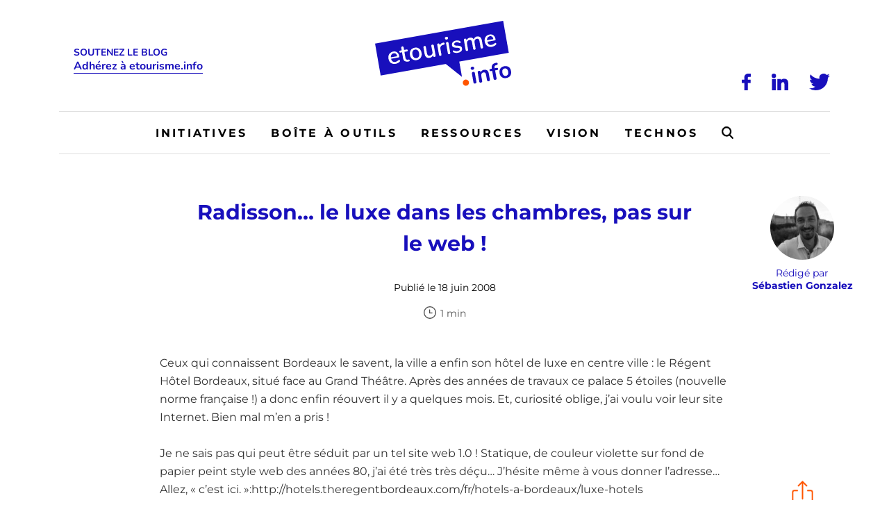

--- FILE ---
content_type: text/html; charset=UTF-8
request_url: https://www.etourisme.info/radisson-le-web-de-luxe-version-10/
body_size: 45721
content:
<!DOCTYPE html>
<!--[if IE 7]>
<html class="ie ie7" lang="fr-FR">
<![endif]-->
<!--[if IE 8]>
<html class="ie ie8" lang="fr-FR">
<![endif]-->
<!--[if !(IE 7) | !(IE 8)  ]><!-->
<html lang="fr-FR">
<!--<![endif]-->
<head><meta charset="UTF-8" /><script>if(navigator.userAgent.match(/MSIE|Internet Explorer/i)||navigator.userAgent.match(/Trident\/7\..*?rv:11/i)){var href=document.location.href;if(!href.match(/[?&]nowprocket/)){if(href.indexOf("?")==-1){if(href.indexOf("#")==-1){document.location.href=href+"?nowprocket=1"}else{document.location.href=href.replace("#","?nowprocket=1#")}}else{if(href.indexOf("#")==-1){document.location.href=href+"&nowprocket=1"}else{document.location.href=href.replace("#","&nowprocket=1#")}}}}</script><script>(()=>{class RocketLazyLoadScripts{constructor(){this.v="2.0.4",this.userEvents=["keydown","keyup","mousedown","mouseup","mousemove","mouseover","mouseout","touchmove","touchstart","touchend","touchcancel","wheel","click","dblclick","input"],this.attributeEvents=["onblur","onclick","oncontextmenu","ondblclick","onfocus","onmousedown","onmouseenter","onmouseleave","onmousemove","onmouseout","onmouseover","onmouseup","onmousewheel","onscroll","onsubmit"]}async t(){this.i(),this.o(),/iP(ad|hone)/.test(navigator.userAgent)&&this.h(),this.u(),this.l(this),this.m(),this.k(this),this.p(this),this._(),await Promise.all([this.R(),this.L()]),this.lastBreath=Date.now(),this.S(this),this.P(),this.D(),this.O(),this.M(),await this.C(this.delayedScripts.normal),await this.C(this.delayedScripts.defer),await this.C(this.delayedScripts.async),await this.T(),await this.F(),await this.j(),await this.A(),window.dispatchEvent(new Event("rocket-allScriptsLoaded")),this.everythingLoaded=!0,this.lastTouchEnd&&await new Promise(t=>setTimeout(t,500-Date.now()+this.lastTouchEnd)),this.I(),this.H(),this.U(),this.W()}i(){this.CSPIssue=sessionStorage.getItem("rocketCSPIssue"),document.addEventListener("securitypolicyviolation",t=>{this.CSPIssue||"script-src-elem"!==t.violatedDirective||"data"!==t.blockedURI||(this.CSPIssue=!0,sessionStorage.setItem("rocketCSPIssue",!0))},{isRocket:!0})}o(){window.addEventListener("pageshow",t=>{this.persisted=t.persisted,this.realWindowLoadedFired=!0},{isRocket:!0}),window.addEventListener("pagehide",()=>{this.onFirstUserAction=null},{isRocket:!0})}h(){let t;function e(e){t=e}window.addEventListener("touchstart",e,{isRocket:!0}),window.addEventListener("touchend",function i(o){o.changedTouches[0]&&t.changedTouches[0]&&Math.abs(o.changedTouches[0].pageX-t.changedTouches[0].pageX)<10&&Math.abs(o.changedTouches[0].pageY-t.changedTouches[0].pageY)<10&&o.timeStamp-t.timeStamp<200&&(window.removeEventListener("touchstart",e,{isRocket:!0}),window.removeEventListener("touchend",i,{isRocket:!0}),"INPUT"===o.target.tagName&&"text"===o.target.type||(o.target.dispatchEvent(new TouchEvent("touchend",{target:o.target,bubbles:!0})),o.target.dispatchEvent(new MouseEvent("mouseover",{target:o.target,bubbles:!0})),o.target.dispatchEvent(new PointerEvent("click",{target:o.target,bubbles:!0,cancelable:!0,detail:1,clientX:o.changedTouches[0].clientX,clientY:o.changedTouches[0].clientY})),event.preventDefault()))},{isRocket:!0})}q(t){this.userActionTriggered||("mousemove"!==t.type||this.firstMousemoveIgnored?"keyup"===t.type||"mouseover"===t.type||"mouseout"===t.type||(this.userActionTriggered=!0,this.onFirstUserAction&&this.onFirstUserAction()):this.firstMousemoveIgnored=!0),"click"===t.type&&t.preventDefault(),t.stopPropagation(),t.stopImmediatePropagation(),"touchstart"===this.lastEvent&&"touchend"===t.type&&(this.lastTouchEnd=Date.now()),"click"===t.type&&(this.lastTouchEnd=0),this.lastEvent=t.type,t.composedPath&&t.composedPath()[0].getRootNode()instanceof ShadowRoot&&(t.rocketTarget=t.composedPath()[0]),this.savedUserEvents.push(t)}u(){this.savedUserEvents=[],this.userEventHandler=this.q.bind(this),this.userEvents.forEach(t=>window.addEventListener(t,this.userEventHandler,{passive:!1,isRocket:!0})),document.addEventListener("visibilitychange",this.userEventHandler,{isRocket:!0})}U(){this.userEvents.forEach(t=>window.removeEventListener(t,this.userEventHandler,{passive:!1,isRocket:!0})),document.removeEventListener("visibilitychange",this.userEventHandler,{isRocket:!0}),this.savedUserEvents.forEach(t=>{(t.rocketTarget||t.target).dispatchEvent(new window[t.constructor.name](t.type,t))})}m(){const t="return false",e=Array.from(this.attributeEvents,t=>"data-rocket-"+t),i="["+this.attributeEvents.join("],[")+"]",o="[data-rocket-"+this.attributeEvents.join("],[data-rocket-")+"]",s=(e,i,o)=>{o&&o!==t&&(e.setAttribute("data-rocket-"+i,o),e["rocket"+i]=new Function("event",o),e.setAttribute(i,t))};new MutationObserver(t=>{for(const n of t)"attributes"===n.type&&(n.attributeName.startsWith("data-rocket-")||this.everythingLoaded?n.attributeName.startsWith("data-rocket-")&&this.everythingLoaded&&this.N(n.target,n.attributeName.substring(12)):s(n.target,n.attributeName,n.target.getAttribute(n.attributeName))),"childList"===n.type&&n.addedNodes.forEach(t=>{if(t.nodeType===Node.ELEMENT_NODE)if(this.everythingLoaded)for(const i of[t,...t.querySelectorAll(o)])for(const t of i.getAttributeNames())e.includes(t)&&this.N(i,t.substring(12));else for(const e of[t,...t.querySelectorAll(i)])for(const t of e.getAttributeNames())this.attributeEvents.includes(t)&&s(e,t,e.getAttribute(t))})}).observe(document,{subtree:!0,childList:!0,attributeFilter:[...this.attributeEvents,...e]})}I(){this.attributeEvents.forEach(t=>{document.querySelectorAll("[data-rocket-"+t+"]").forEach(e=>{this.N(e,t)})})}N(t,e){const i=t.getAttribute("data-rocket-"+e);i&&(t.setAttribute(e,i),t.removeAttribute("data-rocket-"+e))}k(t){Object.defineProperty(HTMLElement.prototype,"onclick",{get(){return this.rocketonclick||null},set(e){this.rocketonclick=e,this.setAttribute(t.everythingLoaded?"onclick":"data-rocket-onclick","this.rocketonclick(event)")}})}S(t){function e(e,i){let o=e[i];e[i]=null,Object.defineProperty(e,i,{get:()=>o,set(s){t.everythingLoaded?o=s:e["rocket"+i]=o=s}})}e(document,"onreadystatechange"),e(window,"onload"),e(window,"onpageshow");try{Object.defineProperty(document,"readyState",{get:()=>t.rocketReadyState,set(e){t.rocketReadyState=e},configurable:!0}),document.readyState="loading"}catch(t){console.log("WPRocket DJE readyState conflict, bypassing")}}l(t){this.originalAddEventListener=EventTarget.prototype.addEventListener,this.originalRemoveEventListener=EventTarget.prototype.removeEventListener,this.savedEventListeners=[],EventTarget.prototype.addEventListener=function(e,i,o){o&&o.isRocket||!t.B(e,this)&&!t.userEvents.includes(e)||t.B(e,this)&&!t.userActionTriggered||e.startsWith("rocket-")||t.everythingLoaded?t.originalAddEventListener.call(this,e,i,o):(t.savedEventListeners.push({target:this,remove:!1,type:e,func:i,options:o}),"mouseenter"!==e&&"mouseleave"!==e||t.originalAddEventListener.call(this,e,t.savedUserEvents.push,o))},EventTarget.prototype.removeEventListener=function(e,i,o){o&&o.isRocket||!t.B(e,this)&&!t.userEvents.includes(e)||t.B(e,this)&&!t.userActionTriggered||e.startsWith("rocket-")||t.everythingLoaded?t.originalRemoveEventListener.call(this,e,i,o):t.savedEventListeners.push({target:this,remove:!0,type:e,func:i,options:o})}}J(t,e){this.savedEventListeners=this.savedEventListeners.filter(i=>{let o=i.type,s=i.target||window;return e!==o||t!==s||(this.B(o,s)&&(i.type="rocket-"+o),this.$(i),!1)})}H(){EventTarget.prototype.addEventListener=this.originalAddEventListener,EventTarget.prototype.removeEventListener=this.originalRemoveEventListener,this.savedEventListeners.forEach(t=>this.$(t))}$(t){t.remove?this.originalRemoveEventListener.call(t.target,t.type,t.func,t.options):this.originalAddEventListener.call(t.target,t.type,t.func,t.options)}p(t){let e;function i(e){return t.everythingLoaded?e:e.split(" ").map(t=>"load"===t||t.startsWith("load.")?"rocket-jquery-load":t).join(" ")}function o(o){function s(e){const s=o.fn[e];o.fn[e]=o.fn.init.prototype[e]=function(){return this[0]===window&&t.userActionTriggered&&("string"==typeof arguments[0]||arguments[0]instanceof String?arguments[0]=i(arguments[0]):"object"==typeof arguments[0]&&Object.keys(arguments[0]).forEach(t=>{const e=arguments[0][t];delete arguments[0][t],arguments[0][i(t)]=e})),s.apply(this,arguments),this}}if(o&&o.fn&&!t.allJQueries.includes(o)){const e={DOMContentLoaded:[],"rocket-DOMContentLoaded":[]};for(const t in e)document.addEventListener(t,()=>{e[t].forEach(t=>t())},{isRocket:!0});o.fn.ready=o.fn.init.prototype.ready=function(i){function s(){parseInt(o.fn.jquery)>2?setTimeout(()=>i.bind(document)(o)):i.bind(document)(o)}return"function"==typeof i&&(t.realDomReadyFired?!t.userActionTriggered||t.fauxDomReadyFired?s():e["rocket-DOMContentLoaded"].push(s):e.DOMContentLoaded.push(s)),o([])},s("on"),s("one"),s("off"),t.allJQueries.push(o)}e=o}t.allJQueries=[],o(window.jQuery),Object.defineProperty(window,"jQuery",{get:()=>e,set(t){o(t)}})}P(){const t=new Map;document.write=document.writeln=function(e){const i=document.currentScript,o=document.createRange(),s=i.parentElement;let n=t.get(i);void 0===n&&(n=i.nextSibling,t.set(i,n));const c=document.createDocumentFragment();o.setStart(c,0),c.appendChild(o.createContextualFragment(e)),s.insertBefore(c,n)}}async R(){return new Promise(t=>{this.userActionTriggered?t():this.onFirstUserAction=t})}async L(){return new Promise(t=>{document.addEventListener("DOMContentLoaded",()=>{this.realDomReadyFired=!0,t()},{isRocket:!0})})}async j(){return this.realWindowLoadedFired?Promise.resolve():new Promise(t=>{window.addEventListener("load",t,{isRocket:!0})})}M(){this.pendingScripts=[];this.scriptsMutationObserver=new MutationObserver(t=>{for(const e of t)e.addedNodes.forEach(t=>{"SCRIPT"!==t.tagName||t.noModule||t.isWPRocket||this.pendingScripts.push({script:t,promise:new Promise(e=>{const i=()=>{const i=this.pendingScripts.findIndex(e=>e.script===t);i>=0&&this.pendingScripts.splice(i,1),e()};t.addEventListener("load",i,{isRocket:!0}),t.addEventListener("error",i,{isRocket:!0}),setTimeout(i,1e3)})})})}),this.scriptsMutationObserver.observe(document,{childList:!0,subtree:!0})}async F(){await this.X(),this.pendingScripts.length?(await this.pendingScripts[0].promise,await this.F()):this.scriptsMutationObserver.disconnect()}D(){this.delayedScripts={normal:[],async:[],defer:[]},document.querySelectorAll("script[type$=rocketlazyloadscript]").forEach(t=>{t.hasAttribute("data-rocket-src")?t.hasAttribute("async")&&!1!==t.async?this.delayedScripts.async.push(t):t.hasAttribute("defer")&&!1!==t.defer||"module"===t.getAttribute("data-rocket-type")?this.delayedScripts.defer.push(t):this.delayedScripts.normal.push(t):this.delayedScripts.normal.push(t)})}async _(){await this.L();let t=[];document.querySelectorAll("script[type$=rocketlazyloadscript][data-rocket-src]").forEach(e=>{let i=e.getAttribute("data-rocket-src");if(i&&!i.startsWith("data:")){i.startsWith("//")&&(i=location.protocol+i);try{const o=new URL(i).origin;o!==location.origin&&t.push({src:o,crossOrigin:e.crossOrigin||"module"===e.getAttribute("data-rocket-type")})}catch(t){}}}),t=[...new Map(t.map(t=>[JSON.stringify(t),t])).values()],this.Y(t,"preconnect")}async G(t){if(await this.K(),!0!==t.noModule||!("noModule"in HTMLScriptElement.prototype))return new Promise(e=>{let i;function o(){(i||t).setAttribute("data-rocket-status","executed"),e()}try{if(navigator.userAgent.includes("Firefox/")||""===navigator.vendor||this.CSPIssue)i=document.createElement("script"),[...t.attributes].forEach(t=>{let e=t.nodeName;"type"!==e&&("data-rocket-type"===e&&(e="type"),"data-rocket-src"===e&&(e="src"),i.setAttribute(e,t.nodeValue))}),t.text&&(i.text=t.text),t.nonce&&(i.nonce=t.nonce),i.hasAttribute("src")?(i.addEventListener("load",o,{isRocket:!0}),i.addEventListener("error",()=>{i.setAttribute("data-rocket-status","failed-network"),e()},{isRocket:!0}),setTimeout(()=>{i.isConnected||e()},1)):(i.text=t.text,o()),i.isWPRocket=!0,t.parentNode.replaceChild(i,t);else{const i=t.getAttribute("data-rocket-type"),s=t.getAttribute("data-rocket-src");i?(t.type=i,t.removeAttribute("data-rocket-type")):t.removeAttribute("type"),t.addEventListener("load",o,{isRocket:!0}),t.addEventListener("error",i=>{this.CSPIssue&&i.target.src.startsWith("data:")?(console.log("WPRocket: CSP fallback activated"),t.removeAttribute("src"),this.G(t).then(e)):(t.setAttribute("data-rocket-status","failed-network"),e())},{isRocket:!0}),s?(t.fetchPriority="high",t.removeAttribute("data-rocket-src"),t.src=s):t.src="data:text/javascript;base64,"+window.btoa(unescape(encodeURIComponent(t.text)))}}catch(i){t.setAttribute("data-rocket-status","failed-transform"),e()}});t.setAttribute("data-rocket-status","skipped")}async C(t){const e=t.shift();return e?(e.isConnected&&await this.G(e),this.C(t)):Promise.resolve()}O(){this.Y([...this.delayedScripts.normal,...this.delayedScripts.defer,...this.delayedScripts.async],"preload")}Y(t,e){this.trash=this.trash||[];let i=!0;var o=document.createDocumentFragment();t.forEach(t=>{const s=t.getAttribute&&t.getAttribute("data-rocket-src")||t.src;if(s&&!s.startsWith("data:")){const n=document.createElement("link");n.href=s,n.rel=e,"preconnect"!==e&&(n.as="script",n.fetchPriority=i?"high":"low"),t.getAttribute&&"module"===t.getAttribute("data-rocket-type")&&(n.crossOrigin=!0),t.crossOrigin&&(n.crossOrigin=t.crossOrigin),t.integrity&&(n.integrity=t.integrity),t.nonce&&(n.nonce=t.nonce),o.appendChild(n),this.trash.push(n),i=!1}}),document.head.appendChild(o)}W(){this.trash.forEach(t=>t.remove())}async T(){try{document.readyState="interactive"}catch(t){}this.fauxDomReadyFired=!0;try{await this.K(),this.J(document,"readystatechange"),document.dispatchEvent(new Event("rocket-readystatechange")),await this.K(),document.rocketonreadystatechange&&document.rocketonreadystatechange(),await this.K(),this.J(document,"DOMContentLoaded"),document.dispatchEvent(new Event("rocket-DOMContentLoaded")),await this.K(),this.J(window,"DOMContentLoaded"),window.dispatchEvent(new Event("rocket-DOMContentLoaded"))}catch(t){console.error(t)}}async A(){try{document.readyState="complete"}catch(t){}try{await this.K(),this.J(document,"readystatechange"),document.dispatchEvent(new Event("rocket-readystatechange")),await this.K(),document.rocketonreadystatechange&&document.rocketonreadystatechange(),await this.K(),this.J(window,"load"),window.dispatchEvent(new Event("rocket-load")),await this.K(),window.rocketonload&&window.rocketonload(),await this.K(),this.allJQueries.forEach(t=>t(window).trigger("rocket-jquery-load")),await this.K(),this.J(window,"pageshow");const t=new Event("rocket-pageshow");t.persisted=this.persisted,window.dispatchEvent(t),await this.K(),window.rocketonpageshow&&window.rocketonpageshow({persisted:this.persisted})}catch(t){console.error(t)}}async K(){Date.now()-this.lastBreath>45&&(await this.X(),this.lastBreath=Date.now())}async X(){return document.hidden?new Promise(t=>setTimeout(t)):new Promise(t=>requestAnimationFrame(t))}B(t,e){return e===document&&"readystatechange"===t||(e===document&&"DOMContentLoaded"===t||(e===window&&"DOMContentLoaded"===t||(e===window&&"load"===t||e===window&&"pageshow"===t)))}static run(){(new RocketLazyLoadScripts).t()}}RocketLazyLoadScripts.run()})();</script>

  

  <meta name="viewport" content="width=device-width, initial-scale=1, shrink-to-fit=no">

  

  <link rel="profile" href="http://gmpg.org/xfn/11" />
  <link rel="pingback" href="https://www.etourisme.info/xmlrpc.php" />

  <link rel="icon" href="https://www.etourisme.info/wp-content/themes/artgomedia-base/favicon.ico">

  <!-- Manifest added by SuperPWA - Progressive Web Apps Plugin For WordPress -->
<link rel="manifest" href="/superpwa-manifest.json">
<meta name="theme-color" content="#180fbc">
<!-- / SuperPWA.com -->
<meta name='robots' content='index, follow, max-image-preview:large, max-snippet:-1, max-video-preview:-1' />

<!-- Google Tag Manager for WordPress by gtm4wp.com -->
<script data-cfasync="false" data-pagespeed-no-defer>
	var gtm4wp_datalayer_name = "dataLayer";
	var dataLayer = dataLayer || [];
</script>
<!-- End Google Tag Manager for WordPress by gtm4wp.com -->
	<!-- This site is optimized with the Yoast SEO plugin v26.8-RC7 - https://yoast.com/product/yoast-seo-wordpress/ -->
	<title>Radisson... le luxe dans les chambres, pas sur le web ! - Etourisme.info</title>
<link data-rocket-preload as="style" href="https://fonts.googleapis.com/css2?family=Montserrat%3Awght%40400%3B700&#038;ver=6.9&#038;family=Nunito%3Awght%40400%3B700&#038;ver=6.9&#038;display=swap" rel="preload">
<link href="https://fonts.googleapis.com/css2?family=Montserrat%3Awght%40400%3B700&#038;ver=6.9&#038;family=Nunito%3Awght%40400%3B700&#038;ver=6.9&#038;display=swap" media="print" onload="this.media=&#039;all&#039;" rel="stylesheet">
<noscript><link rel="stylesheet" href="https://fonts.googleapis.com/css2?family=Montserrat%3Awght%40400%3B700&#038;ver=6.9&#038;family=Nunito%3Awght%40400%3B700&#038;ver=6.9&#038;display=swap"></noscript>
<link crossorigin data-rocket-preload as="font" href="https://fonts.gstatic.com/s/montserrat/v30/JTUSjIg1_i6t8kCHKm459Wlhyw.woff2" rel="preload">
<link crossorigin data-rocket-preload as="font" href="https://fonts.gstatic.com/s/nunito/v31/XRXV3I6Li01BKofINeaB.woff2" rel="preload">
<style id="wpr-usedcss">img:is([sizes=auto i],[sizes^="auto," i]){contain-intrinsic-size:3000px 1500px}img.emoji{display:inline!important;border:none!important;box-shadow:none!important;height:1em!important;width:1em!important;margin:0 .07em!important;vertical-align:-.1em!important;background:0 0!important;padding:0!important}:where(.wp-block-button__link){border-radius:9999px;box-shadow:none;padding:calc(.667em + 2px) calc(1.333em + 2px);text-decoration:none}:root :where(.wp-block-button .wp-block-button__link.is-style-outline),:root :where(.wp-block-button.is-style-outline>.wp-block-button__link){border:2px solid;padding:.667em 1.333em}:root :where(.wp-block-button .wp-block-button__link.is-style-outline:not(.has-text-color)),:root :where(.wp-block-button.is-style-outline>.wp-block-button__link:not(.has-text-color)){color:currentColor}:root :where(.wp-block-button .wp-block-button__link.is-style-outline:not(.has-background)),:root :where(.wp-block-button.is-style-outline>.wp-block-button__link:not(.has-background)){background-color:initial;background-image:none}:where(.wp-block-calendar table:not(.has-background) th){background:#ddd}:where(.wp-block-columns){margin-bottom:1.75em}:where(.wp-block-columns.has-background){padding:1.25em 2.375em}:where(.wp-block-post-comments input[type=submit]){border:none}:where(.wp-block-cover-image:not(.has-text-color)),:where(.wp-block-cover:not(.has-text-color)){color:#fff}:where(.wp-block-cover-image.is-light:not(.has-text-color)),:where(.wp-block-cover.is-light:not(.has-text-color)){color:#000}:root :where(.wp-block-cover h1:not(.has-text-color)),:root :where(.wp-block-cover h2:not(.has-text-color)),:root :where(.wp-block-cover h3:not(.has-text-color)),:root :where(.wp-block-cover h4:not(.has-text-color)),:root :where(.wp-block-cover h5:not(.has-text-color)),:root :where(.wp-block-cover h6:not(.has-text-color)),:root :where(.wp-block-cover p:not(.has-text-color)){color:inherit}:where(.wp-block-file){margin-bottom:1.5em}:where(.wp-block-file__button){border-radius:2em;display:inline-block;padding:.5em 1em}:where(.wp-block-file__button):is(a):active,:where(.wp-block-file__button):is(a):focus,:where(.wp-block-file__button):is(a):hover,:where(.wp-block-file__button):is(a):visited{box-shadow:none;color:#fff;opacity:.85;text-decoration:none}:where(.wp-block-group.wp-block-group-is-layout-constrained){position:relative}:root :where(.wp-block-image.is-style-rounded img,.wp-block-image .is-style-rounded img){border-radius:9999px}:where(.wp-block-latest-comments:not([style*=line-height] .wp-block-latest-comments__comment)){line-height:1.1}:where(.wp-block-latest-comments:not([style*=line-height] .wp-block-latest-comments__comment-excerpt p)){line-height:1.8}:root :where(.wp-block-latest-posts.is-grid){padding:0}:root :where(.wp-block-latest-posts.wp-block-latest-posts__list){padding-left:0}ul{box-sizing:border-box}:root :where(.wp-block-list.has-background){padding:1.25em 2.375em}:where(.wp-block-navigation.has-background .wp-block-navigation-item a:not(.wp-element-button)),:where(.wp-block-navigation.has-background .wp-block-navigation-submenu a:not(.wp-element-button)){padding:.5em 1em}:where(.wp-block-navigation .wp-block-navigation__submenu-container .wp-block-navigation-item a:not(.wp-element-button)),:where(.wp-block-navigation .wp-block-navigation__submenu-container .wp-block-navigation-submenu a:not(.wp-element-button)),:where(.wp-block-navigation .wp-block-navigation__submenu-container .wp-block-navigation-submenu button.wp-block-navigation-item__content),:where(.wp-block-navigation .wp-block-navigation__submenu-container .wp-block-pages-list__item button.wp-block-navigation-item__content){padding:.5em 1em}:root :where(p.has-background){padding:1.25em 2.375em}:where(p.has-text-color:not(.has-link-color)) a{color:inherit}:where(.wp-block-post-comments-form) input:not([type=submit]),:where(.wp-block-post-comments-form) textarea{border:1px solid #949494;font-family:inherit;font-size:1em}:where(.wp-block-post-comments-form) input:where(:not([type=submit]):not([type=checkbox])),:where(.wp-block-post-comments-form) textarea{padding:calc(.667em + 2px)}:where(.wp-block-post-excerpt){box-sizing:border-box;margin-bottom:var(--wp--style--block-gap);margin-top:var(--wp--style--block-gap)}:where(.wp-block-preformatted.has-background){padding:1.25em 2.375em}:where(.wp-block-search__button){border:1px solid #ccc;padding:6px 10px}:where(.wp-block-search__input){font-family:inherit;font-size:inherit;font-style:inherit;font-weight:inherit;letter-spacing:inherit;line-height:inherit;text-transform:inherit}:where(.wp-block-search__button-inside .wp-block-search__inside-wrapper){border:1px solid #949494;box-sizing:border-box;padding:4px}:where(.wp-block-search__button-inside .wp-block-search__inside-wrapper) .wp-block-search__input{border:none;border-radius:0;padding:0 4px}:where(.wp-block-search__button-inside .wp-block-search__inside-wrapper) .wp-block-search__input:focus{outline:0}:where(.wp-block-search__button-inside .wp-block-search__inside-wrapper) :where(.wp-block-search__button){padding:4px 8px}:root :where(.wp-block-separator.is-style-dots){height:auto;line-height:1;text-align:center}:root :where(.wp-block-separator.is-style-dots):before{color:currentColor;content:"···";font-family:serif;font-size:1.5em;letter-spacing:2em;padding-left:2em}:root :where(.wp-block-site-logo.is-style-rounded){border-radius:9999px}:where(.wp-block-social-links:not(.is-style-logos-only)) .wp-social-link{background-color:#f0f0f0;color:#444}:where(.wp-block-social-links:not(.is-style-logos-only)) .wp-social-link-amazon{background-color:#f90;color:#fff}:where(.wp-block-social-links:not(.is-style-logos-only)) .wp-social-link-bandcamp{background-color:#1ea0c3;color:#fff}:where(.wp-block-social-links:not(.is-style-logos-only)) .wp-social-link-behance{background-color:#0757fe;color:#fff}:where(.wp-block-social-links:not(.is-style-logos-only)) .wp-social-link-bluesky{background-color:#0a7aff;color:#fff}:where(.wp-block-social-links:not(.is-style-logos-only)) .wp-social-link-codepen{background-color:#1e1f26;color:#fff}:where(.wp-block-social-links:not(.is-style-logos-only)) .wp-social-link-deviantart{background-color:#02e49b;color:#fff}:where(.wp-block-social-links:not(.is-style-logos-only)) .wp-social-link-discord{background-color:#5865f2;color:#fff}:where(.wp-block-social-links:not(.is-style-logos-only)) .wp-social-link-dribbble{background-color:#e94c89;color:#fff}:where(.wp-block-social-links:not(.is-style-logos-only)) .wp-social-link-dropbox{background-color:#4280ff;color:#fff}:where(.wp-block-social-links:not(.is-style-logos-only)) .wp-social-link-etsy{background-color:#f45800;color:#fff}:where(.wp-block-social-links:not(.is-style-logos-only)) .wp-social-link-facebook{background-color:#0866ff;color:#fff}:where(.wp-block-social-links:not(.is-style-logos-only)) .wp-social-link-fivehundredpx{background-color:#000;color:#fff}:where(.wp-block-social-links:not(.is-style-logos-only)) .wp-social-link-flickr{background-color:#0461dd;color:#fff}:where(.wp-block-social-links:not(.is-style-logos-only)) .wp-social-link-foursquare{background-color:#e65678;color:#fff}:where(.wp-block-social-links:not(.is-style-logos-only)) .wp-social-link-github{background-color:#24292d;color:#fff}:where(.wp-block-social-links:not(.is-style-logos-only)) .wp-social-link-goodreads{background-color:#eceadd;color:#382110}:where(.wp-block-social-links:not(.is-style-logos-only)) .wp-social-link-google{background-color:#ea4434;color:#fff}:where(.wp-block-social-links:not(.is-style-logos-only)) .wp-social-link-gravatar{background-color:#1d4fc4;color:#fff}:where(.wp-block-social-links:not(.is-style-logos-only)) .wp-social-link-instagram{background-color:#f00075;color:#fff}:where(.wp-block-social-links:not(.is-style-logos-only)) .wp-social-link-lastfm{background-color:#e21b24;color:#fff}:where(.wp-block-social-links:not(.is-style-logos-only)) .wp-social-link-linkedin{background-color:#0d66c2;color:#fff}:where(.wp-block-social-links:not(.is-style-logos-only)) .wp-social-link-mastodon{background-color:#3288d4;color:#fff}:where(.wp-block-social-links:not(.is-style-logos-only)) .wp-social-link-medium{background-color:#000;color:#fff}:where(.wp-block-social-links:not(.is-style-logos-only)) .wp-social-link-meetup{background-color:#f6405f;color:#fff}:where(.wp-block-social-links:not(.is-style-logos-only)) .wp-social-link-patreon{background-color:#000;color:#fff}:where(.wp-block-social-links:not(.is-style-logos-only)) .wp-social-link-pinterest{background-color:#e60122;color:#fff}:where(.wp-block-social-links:not(.is-style-logos-only)) .wp-social-link-pocket{background-color:#ef4155;color:#fff}:where(.wp-block-social-links:not(.is-style-logos-only)) .wp-social-link-reddit{background-color:#ff4500;color:#fff}:where(.wp-block-social-links:not(.is-style-logos-only)) .wp-social-link-skype{background-color:#0478d7;color:#fff}:where(.wp-block-social-links:not(.is-style-logos-only)) .wp-social-link-snapchat{background-color:#fefc00;color:#fff;stroke:#000}:where(.wp-block-social-links:not(.is-style-logos-only)) .wp-social-link-soundcloud{background-color:#ff5600;color:#fff}:where(.wp-block-social-links:not(.is-style-logos-only)) .wp-social-link-spotify{background-color:#1bd760;color:#fff}:where(.wp-block-social-links:not(.is-style-logos-only)) .wp-social-link-telegram{background-color:#2aabee;color:#fff}:where(.wp-block-social-links:not(.is-style-logos-only)) .wp-social-link-threads{background-color:#000;color:#fff}:where(.wp-block-social-links:not(.is-style-logos-only)) .wp-social-link-tiktok{background-color:#000;color:#fff}:where(.wp-block-social-links:not(.is-style-logos-only)) .wp-social-link-tumblr{background-color:#011835;color:#fff}:where(.wp-block-social-links:not(.is-style-logos-only)) .wp-social-link-twitch{background-color:#6440a4;color:#fff}:where(.wp-block-social-links:not(.is-style-logos-only)) .wp-social-link-twitter{background-color:#1da1f2;color:#fff}:where(.wp-block-social-links:not(.is-style-logos-only)) .wp-social-link-vimeo{background-color:#1eb7ea;color:#fff}:where(.wp-block-social-links:not(.is-style-logos-only)) .wp-social-link-vk{background-color:#4680c2;color:#fff}:where(.wp-block-social-links:not(.is-style-logos-only)) .wp-social-link-wordpress{background-color:#3499cd;color:#fff}:where(.wp-block-social-links:not(.is-style-logos-only)) .wp-social-link-whatsapp{background-color:#25d366;color:#fff}:where(.wp-block-social-links:not(.is-style-logos-only)) .wp-social-link-x{background-color:#000;color:#fff}:where(.wp-block-social-links:not(.is-style-logos-only)) .wp-social-link-yelp{background-color:#d32422;color:#fff}:where(.wp-block-social-links:not(.is-style-logos-only)) .wp-social-link-youtube{background-color:red;color:#fff}:where(.wp-block-social-links.is-style-logos-only) .wp-social-link{background:0 0}:where(.wp-block-social-links.is-style-logos-only) .wp-social-link svg{height:1.25em;width:1.25em}:where(.wp-block-social-links.is-style-logos-only) .wp-social-link-amazon{color:#f90}:where(.wp-block-social-links.is-style-logos-only) .wp-social-link-bandcamp{color:#1ea0c3}:where(.wp-block-social-links.is-style-logos-only) .wp-social-link-behance{color:#0757fe}:where(.wp-block-social-links.is-style-logos-only) .wp-social-link-bluesky{color:#0a7aff}:where(.wp-block-social-links.is-style-logos-only) .wp-social-link-codepen{color:#1e1f26}:where(.wp-block-social-links.is-style-logos-only) .wp-social-link-deviantart{color:#02e49b}:where(.wp-block-social-links.is-style-logos-only) .wp-social-link-discord{color:#5865f2}:where(.wp-block-social-links.is-style-logos-only) .wp-social-link-dribbble{color:#e94c89}:where(.wp-block-social-links.is-style-logos-only) .wp-social-link-dropbox{color:#4280ff}:where(.wp-block-social-links.is-style-logos-only) .wp-social-link-etsy{color:#f45800}:where(.wp-block-social-links.is-style-logos-only) .wp-social-link-facebook{color:#0866ff}:where(.wp-block-social-links.is-style-logos-only) .wp-social-link-fivehundredpx{color:#000}:where(.wp-block-social-links.is-style-logos-only) .wp-social-link-flickr{color:#0461dd}:where(.wp-block-social-links.is-style-logos-only) .wp-social-link-foursquare{color:#e65678}:where(.wp-block-social-links.is-style-logos-only) .wp-social-link-github{color:#24292d}:where(.wp-block-social-links.is-style-logos-only) .wp-social-link-goodreads{color:#382110}:where(.wp-block-social-links.is-style-logos-only) .wp-social-link-google{color:#ea4434}:where(.wp-block-social-links.is-style-logos-only) .wp-social-link-gravatar{color:#1d4fc4}:where(.wp-block-social-links.is-style-logos-only) .wp-social-link-instagram{color:#f00075}:where(.wp-block-social-links.is-style-logos-only) .wp-social-link-lastfm{color:#e21b24}:where(.wp-block-social-links.is-style-logos-only) .wp-social-link-linkedin{color:#0d66c2}:where(.wp-block-social-links.is-style-logos-only) .wp-social-link-mastodon{color:#3288d4}:where(.wp-block-social-links.is-style-logos-only) .wp-social-link-medium{color:#000}:where(.wp-block-social-links.is-style-logos-only) .wp-social-link-meetup{color:#f6405f}:where(.wp-block-social-links.is-style-logos-only) .wp-social-link-patreon{color:#000}:where(.wp-block-social-links.is-style-logos-only) .wp-social-link-pinterest{color:#e60122}:where(.wp-block-social-links.is-style-logos-only) .wp-social-link-pocket{color:#ef4155}:where(.wp-block-social-links.is-style-logos-only) .wp-social-link-reddit{color:#ff4500}:where(.wp-block-social-links.is-style-logos-only) .wp-social-link-skype{color:#0478d7}:where(.wp-block-social-links.is-style-logos-only) .wp-social-link-snapchat{color:#fff;stroke:#000}:where(.wp-block-social-links.is-style-logos-only) .wp-social-link-soundcloud{color:#ff5600}:where(.wp-block-social-links.is-style-logos-only) .wp-social-link-spotify{color:#1bd760}:where(.wp-block-social-links.is-style-logos-only) .wp-social-link-telegram{color:#2aabee}:where(.wp-block-social-links.is-style-logos-only) .wp-social-link-threads{color:#000}:where(.wp-block-social-links.is-style-logos-only) .wp-social-link-tiktok{color:#000}:where(.wp-block-social-links.is-style-logos-only) .wp-social-link-tumblr{color:#011835}:where(.wp-block-social-links.is-style-logos-only) .wp-social-link-twitch{color:#6440a4}:where(.wp-block-social-links.is-style-logos-only) .wp-social-link-twitter{color:#1da1f2}:where(.wp-block-social-links.is-style-logos-only) .wp-social-link-vimeo{color:#1eb7ea}:where(.wp-block-social-links.is-style-logos-only) .wp-social-link-vk{color:#4680c2}:where(.wp-block-social-links.is-style-logos-only) .wp-social-link-whatsapp{color:#25d366}:where(.wp-block-social-links.is-style-logos-only) .wp-social-link-wordpress{color:#3499cd}:where(.wp-block-social-links.is-style-logos-only) .wp-social-link-x{color:#000}:where(.wp-block-social-links.is-style-logos-only) .wp-social-link-yelp{color:#d32422}:where(.wp-block-social-links.is-style-logos-only) .wp-social-link-youtube{color:red}:root :where(.wp-block-social-links .wp-social-link a){padding:.25em}:root :where(.wp-block-social-links.is-style-logos-only .wp-social-link a){padding:0}:root :where(.wp-block-social-links.is-style-pill-shape .wp-social-link a){padding-left:.6666666667em;padding-right:.6666666667em}:root :where(.wp-block-tag-cloud.is-style-outline){display:flex;flex-wrap:wrap;gap:1ch}:root :where(.wp-block-tag-cloud.is-style-outline a){border:1px solid;font-size:unset!important;margin-right:0;padding:1ch 2ch;text-decoration:none!important}:root :where(.wp-block-table-of-contents){box-sizing:border-box}:where(.wp-block-term-description){box-sizing:border-box;margin-bottom:var(--wp--style--block-gap);margin-top:var(--wp--style--block-gap)}:where(pre.wp-block-verse){font-family:inherit}:root{--wp--preset--font-size--normal:16px;--wp--preset--font-size--huge:42px}html :where(.has-border-color){border-style:solid}html :where([style*=border-top-color]){border-top-style:solid}html :where([style*=border-right-color]){border-right-style:solid}html :where([style*=border-bottom-color]){border-bottom-style:solid}html :where([style*=border-left-color]){border-left-style:solid}html :where([style*=border-width]){border-style:solid}html :where([style*=border-top-width]){border-top-style:solid}html :where([style*=border-right-width]){border-right-style:solid}html :where([style*=border-bottom-width]){border-bottom-style:solid}html :where([style*=border-left-width]){border-left-style:solid}html :where(img[class*=wp-image-]){height:auto;max-width:100%}:where(figure){margin:0 0 1em}html :where(.is-position-sticky){--wp-admin--admin-bar--position-offset:var(--wp-admin--admin-bar--height,0px)}@media screen and (max-width:600px){html :where(.is-position-sticky){--wp-admin--admin-bar--position-offset:0px}}.container{max-width:980px;padding:0 20px;margin:0 auto}.video_block_player{position:fixed;z-index:9999;top:0;left:0;bottom:0;right:0;background-color:rgba(0,0,0,.9);width:100%;height:100%;display:-webkit-box;display:-moz-box;display:-ms-flexbox;display:-webkit-flex;display:flex;align-items:center;justify-content:center;padding:10% 20%}.video_block_player_wrapper{position:relative;padding-bottom:56.25%;padding-top:25px;height:0;width:100%}.video_block_player_wrapper iframe{position:absolute;top:0;left:0;width:100%;height:100%}:root{--wp--preset--aspect-ratio--square:1;--wp--preset--aspect-ratio--4-3:4/3;--wp--preset--aspect-ratio--3-4:3/4;--wp--preset--aspect-ratio--3-2:3/2;--wp--preset--aspect-ratio--2-3:2/3;--wp--preset--aspect-ratio--16-9:16/9;--wp--preset--aspect-ratio--9-16:9/16;--wp--preset--color--black:#000000;--wp--preset--color--cyan-bluish-gray:#abb8c3;--wp--preset--color--white:#ffffff;--wp--preset--color--pale-pink:#f78da7;--wp--preset--color--vivid-red:#cf2e2e;--wp--preset--color--luminous-vivid-orange:#ff6900;--wp--preset--color--luminous-vivid-amber:#fcb900;--wp--preset--color--light-green-cyan:#7bdcb5;--wp--preset--color--vivid-green-cyan:#00d084;--wp--preset--color--pale-cyan-blue:#8ed1fc;--wp--preset--color--vivid-cyan-blue:#0693e3;--wp--preset--color--vivid-purple:#9b51e0;--wp--preset--gradient--vivid-cyan-blue-to-vivid-purple:linear-gradient(135deg,rgba(6, 147, 227, 1) 0%,rgb(155, 81, 224) 100%);--wp--preset--gradient--light-green-cyan-to-vivid-green-cyan:linear-gradient(135deg,rgb(122, 220, 180) 0%,rgb(0, 208, 130) 100%);--wp--preset--gradient--luminous-vivid-amber-to-luminous-vivid-orange:linear-gradient(135deg,rgba(252, 185, 0, 1) 0%,rgba(255, 105, 0, 1) 100%);--wp--preset--gradient--luminous-vivid-orange-to-vivid-red:linear-gradient(135deg,rgba(255, 105, 0, 1) 0%,rgb(207, 46, 46) 100%);--wp--preset--gradient--very-light-gray-to-cyan-bluish-gray:linear-gradient(135deg,rgb(238, 238, 238) 0%,rgb(169, 184, 195) 100%);--wp--preset--gradient--cool-to-warm-spectrum:linear-gradient(135deg,rgb(74, 234, 220) 0%,rgb(151, 120, 209) 20%,rgb(207, 42, 186) 40%,rgb(238, 44, 130) 60%,rgb(251, 105, 98) 80%,rgb(254, 248, 76) 100%);--wp--preset--gradient--blush-light-purple:linear-gradient(135deg,rgb(255, 206, 236) 0%,rgb(152, 150, 240) 100%);--wp--preset--gradient--blush-bordeaux:linear-gradient(135deg,rgb(254, 205, 165) 0%,rgb(254, 45, 45) 50%,rgb(107, 0, 62) 100%);--wp--preset--gradient--luminous-dusk:linear-gradient(135deg,rgb(255, 203, 112) 0%,rgb(199, 81, 192) 50%,rgb(65, 88, 208) 100%);--wp--preset--gradient--pale-ocean:linear-gradient(135deg,rgb(255, 245, 203) 0%,rgb(182, 227, 212) 50%,rgb(51, 167, 181) 100%);--wp--preset--gradient--electric-grass:linear-gradient(135deg,rgb(202, 248, 128) 0%,rgb(113, 206, 126) 100%);--wp--preset--gradient--midnight:linear-gradient(135deg,rgb(2, 3, 129) 0%,rgb(40, 116, 252) 100%);--wp--preset--font-size--small:13px;--wp--preset--font-size--medium:20px;--wp--preset--font-size--large:36px;--wp--preset--font-size--x-large:42px;--wp--preset--spacing--20:0.44rem;--wp--preset--spacing--30:0.67rem;--wp--preset--spacing--40:1rem;--wp--preset--spacing--50:1.5rem;--wp--preset--spacing--60:2.25rem;--wp--preset--spacing--70:3.38rem;--wp--preset--spacing--80:5.06rem;--wp--preset--shadow--natural:6px 6px 9px rgba(0, 0, 0, .2);--wp--preset--shadow--deep:12px 12px 50px rgba(0, 0, 0, .4);--wp--preset--shadow--sharp:6px 6px 0px rgba(0, 0, 0, .2);--wp--preset--shadow--outlined:6px 6px 0px -3px rgba(255, 255, 255, 1),6px 6px rgba(0, 0, 0, 1);--wp--preset--shadow--crisp:6px 6px 0px rgba(0, 0, 0, 1)}:where(.is-layout-flex){gap:.5em}:where(.is-layout-grid){gap:.5em}:where(.wp-block-post-template.is-layout-flex){gap:1.25em}:where(.wp-block-post-template.is-layout-grid){gap:1.25em}:where(.wp-block-columns.is-layout-flex){gap:2em}:where(.wp-block-columns.is-layout-grid){gap:2em}:root :where(.wp-block-pullquote){font-size:1.5em;line-height:1.6}.ppress-checkout__form *{--ppress-heading-fs:22px;--ppress-body-fs:16px;--ppress-btn-color:#2563eb;box-sizing:border-box;font-size:var(--ppress-body-fs)}.ppress-checkout__form{flex-wrap:wrap;width:100%;max-width:100%;margin:1px auto 10px;line-height:20px;display:flex;position:relative}.ppress-checkout__form p{margin:0 0 5px;padding:0}.ppress-checkout__form .ppress-checkout_order_summary__bottom_details *{font-size:var(--ppress-body-fs)}.ppress-checkout__form .ppress-checkout_order_summary__bottom_details{padding:10px 20px}.ppress-checkout__form a.ppress-checkout-show-login-form{cursor:pointer;float:right;vertical-align:baseline;margin:0;padding:0;font-size:14px;font-weight:400;line-height:35px;text-decoration:none}.ppress-checkout__form .ppress-checkout-form__payment_method{border-top:1px solid #ddd;padding:0}.ppress-checkout__form .ppress-checkout-form__payment_method:first-of-type{border-top:none;border-bottom:none}.ppress-checkout__form .ppress-checkout-form__terms_condition__content{border:1px solid #e5e7eb;border-radius:6px;max-height:200px;margin:0 0 20px;padding:20px;display:none;overflow:auto}.ppress-checkout__form .ppress-checkout__form__preloader{z-index:99995;background:#fafafae6;width:100%;height:100%;position:absolute;top:0}.ppress-checkout__form .ppress-checkout__form__spinner{text-align:center;width:85px;height:85px;margin:auto;display:block;position:fixed;top:40%;right:50%}.ppress-checkout__form .ppress-checkout__form__spinner:after{content:" ";border:6px solid #212529;border-color:#212529 #0000;border-radius:50%;width:70px;height:70px;margin:8px;animation:1.2s linear infinite ppress-dual-ring;display:block}@keyframes ppress-dual-ring{0%{transform:rotate(0)}to{transform:rotate(360deg)}}.ppress-checkout__form .ppress-checkout-alert{border-radius:6px;width:100%;margin:10px 0;padding:12px 16px}.ppress-checkout__form .ppress-checkout-alert ul{margin:0 0 0 16px;padding:0;list-style-type:disc}.ppress-checkout__form .ppress-checkout-alert li,.ppress-checkout__form .ppress-checkout-alert li strong,.ppress-checkout__form .ppress-checkout-alert p{font-size:var(--ppress-body-fs);font-weight:400;line-height:22px;margin:0!important;padding:0!important}.ppress-checkout__form .ppress-checkout-alert li strong{font-weight:700}.ppress-checkout__form .ppress-checkout-alert p{font-weight:500}.flatpickr-current-month .flatpickr-monthDropdown-months{display:inline-block!important}#pp-pass-strength-result{color:#23282d;text-align:center;box-sizing:border-box;background-color:#eee;border:1px solid #ddd;width:100%;padding:3px 5px}#pp-pass-strength-result.short{opacity:1;background-color:#f1adad;border-color:#e35b5b}#pp-pass-strength-result.bad{opacity:1;background-color:#fbc5a9;border-color:#f78b53}#pp-pass-strength-result.good{opacity:1;background-color:#ffe399;border-color:#ffc733}#pp-pass-strength-result.strong{opacity:1;background-color:#c1e1b9;border-color:#83c373}.pp-form-container *{box-sizing:border-box}html .pp-form-container .select2 input.select2-search__field{border:0!important}.pp-form-container form input[type=submit]{-webkit-appearance:none!important}.pp-form-container form{background-color:#0000;margin:0;padding:0}.pp-form-container form input,.pp-form-container form select,.pp-form-container form textarea{float:none;height:auto;box-shadow:none;text-shadow:none;text-transform:none;resize:vertical;background-image:none;outline:0;text-decoration:none;position:static}.pp-form-container form p{margin:0 0 .5em}.pp-form-container form input[type=submit]{cursor:pointer;text-shadow:none}.pp-form-container form input[type=submit]:focus{outline:0}.pp-form-container .pp-form-wrapper.ppBuildScratch.ppfl-material .pp-form-field-wrap .select2.select2-container{border:0!important;border-bottom:1px solid #dbdbdb!important;padding-left:0!important}.pp-form-container .pp-form-wrapper.ppBuildScratch.ppfl-material .pp-form-field-wrap span.select2-selection.select2-selection--multiple{border:0!important}.pp-form-container .pp-form-wrapper.ppBuildScratch.ppfl-flat .pp-form-field-wrap .select2-selection{background:#f7f7f7!important;border:0!important}#profilepress-myaccount-wrapper .profilepress-myaccount-content .select2-selection{border-radius:.25em;transition:border-color .15s ease-in-out,box-shadow .15s ease-in-out;box-shadow:inset 0 1px 1px #00000020}html .select2.select2-container .select2-selection.select2-selection--multiple input.select2-search__field{border:0!important;height:auto!important}.select2.select2-container .select2-selection.select2-selection--multiple input.select2-search__field{box-shadow:none!important;border:0!important}.select2.select2-container .select2-selection.select2-selection--multiple li.select2-selection__choice{height:auto;line-height:normal}.pp-member-directory .ppressmd-member-directory-header .ppressmd-member-directory-header-row .ppressmd-search .ppressmd-search-filter.ppressmd-text-filter-type input:not(.select2-search__field),.pp-member-directory .ppressmd-member-directory-header .select2.select2-container .select2-selection{background-color:#0000;border:1px solid #ddd!important}.pp-member-directory .ppressmd-member-directory-header .select2.select2-container .select2-selection__rendered{color:#666;background-color:#0000}.pp-member-directory .ppressmd-member-directory-header .select2.select2-container{width:100%!important}.pp-member-directory .ppressmd-member-directory-header .select2-search.select2-search--inline .select2-search__field{width:auto!important}.pp-member-directory .ppressmd-member-directory-header .select2.select2-container .select2-selection{-webkit-touch-callout:none;-webkit-user-select:none;user-select:none;height:40px;white-space:nowrap!important;text-align:left!important;background:0 0!important;border-radius:2px!important;padding:0 0 0 12px!important;font-size:15px!important;line-height:35px!important;text-decoration:none!important;display:block!important;position:relative!important;overflow:hidden!important}.pp-member-directory .ppressmd-member-directory-header .select2.select2-container .select2-selection .select2-selection__arrow{text-align:center!important;background:0 0!important;border-left:0!important;border-radius:0 2px 2px 0!important;width:34px!important;height:100%!important;display:inline-block!important;position:absolute!important;top:0!important;right:0!important}.pp-member-directory .ppressmd-member-directory-header .select2-container.select2-container--open .select2-dropdown{border:1px solid #ddd;border-top:0;border-radius:0}.pp-member-directory .ppressmd-member-directory-header .select2-container.select2-container--open .select2-dropdown .select2-results li{cursor:pointer;background-image:none;font-size:15px;list-style:none;display:list-item;color:#666!important;min-height:1em!important;margin:5px!important;padding:3px 7px 4px!important}.pp-member-directory .ppressmd-member-directory-header .select2.select2-container .select2-selection.select2-selection--multiple{height:auto!important;line-height:.8!important}.pp-member-directory .ppressmd-member-directory-header .select2-container--default .select2-selection--single .select2-selection__rendered{line-height:37px;padding-left:0!important}.pp-member-directory .ppressmd-member-directory-header .select2-container--default .select2-selection--multiple .select2-selection__rendered{box-sizing:border-box;width:100%;margin:0;padding-right:30px;font-size:13px;line-height:37px;list-style:none;padding-left:0!important}.pp-member-directory .ppressmd-member-directory-header .select2-results li.select2-results__option.select2-results__option--highlighted{color:#666!important;background:#f4f4f4!important}.pp-member-directory .ppressmd-member-directory-header .select2-container--default .select2-selection--multiple .select2-selection__clear,.pp-member-directory .ppressmd-member-directory-header .select2-container--default .select2-selection--single .select2-selection__clear{font-size:30px;right:10px;margin:0!important}.pp-member-directory .ppressmd-member-directory-header .select2-container--default .select2-selection--multiple .select2-selection__clear,.pp-member-directory .ppressmd-member-directory-header .select2-container--default .select2-selection--single .select2-selection__arrow b,.pp-member-directory .ppressmd-member-directory-header .select2-container--default .select2-selection--single .select2-selection__clear{color:#888!important}.pp-member-directory .ppressmd-member-directory-header .select2-container--default .select2-selection--multiple .select2-selection__clear{position:absolute}.pp-member-directory .ppressmd-member-directory-header .select2-container--default .select2-selection--multiple .select2-selection__choice{padding:3px 3px 3px 5px}.pp-member-directory .ppressmd-member-directory-header .select2-container .select2-search.select2-search--inline>input{border:none!important;border-radius:0!important;padding:0!important}.pp-member-directory .ppressmd-member-directory-header .select2-container--default .select2-selection--multiple .select2-selection__rendered li{text-overflow:ellipsis;box-sizing:border-box;max-width:100%;overflow-x:hidden}.pp-member-directory .ppressmd-member-directory-header .select2-container--default .select2-selection--single .select2-selection__clear{font-size:20px!important}p:has(+.ppress-paywall-message-wrap){margin-bottom:0}@keyframes fpFadeInDown{0%{opacity:0;transform:translateY(-20px)}to{opacity:1;transform:translate(0)}}.flatpickr-calendar{opacity:0;text-align:center;visibility:hidden;box-sizing:border-box;touch-action:manipulation;direction:ltr;background:#fff;border:0;border-radius:5px;width:307.875px;padding:0;font-size:14px;line-height:24px;animation:none;display:none;position:absolute;box-shadow:1px 0 #e6e6e6,-1px 0 #e6e6e6,0 1px #e6e6e6,0 -1px #e6e6e6,0 3px 13px #00000014}.flatpickr-calendar.inline,.flatpickr-calendar.open{opacity:1;visibility:visible;max-height:640px}.flatpickr-calendar.open{z-index:99999;display:inline-block}.flatpickr-calendar.animate.open{animation:.3s cubic-bezier(.23,1,.32,1) fpFadeInDown}.flatpickr-calendar.inline{display:block;position:relative;top:2px}.flatpickr-calendar.static{position:absolute;top:calc(100% + 2px)}.flatpickr-calendar.static.open{z-index:999;display:block}.flatpickr-calendar.multiMonth .flatpickr-days .dayContainer:nth-child(n+1) .flatpickr-day.inRange:nth-child(7n+7){box-shadow:none!important}.flatpickr-calendar.multiMonth .flatpickr-days .dayContainer:nth-child(n+2) .flatpickr-day.inRange:nth-child(7n+1){box-shadow:-2px 0 #e6e6e6,5px 0 #e6e6e6}.flatpickr-calendar .hasTime .dayContainer,.flatpickr-calendar .hasWeeks .dayContainer{border-bottom:0;border-bottom-right-radius:0;border-bottom-left-radius:0}.flatpickr-calendar .hasWeeks .dayContainer{border-left:0}.flatpickr-calendar.hasTime .flatpickr-time{border-top:1px solid #e6e6e6;height:40px}.flatpickr-calendar.noCalendar.hasTime .flatpickr-time{height:auto}.flatpickr-calendar:after,.flatpickr-calendar:before{pointer-events:none;content:"";border:solid #0000;width:0;height:0;display:block;position:absolute;left:22px}.flatpickr-calendar.arrowRight:after,.flatpickr-calendar.arrowRight:before,.flatpickr-calendar.rightMost:after,.flatpickr-calendar.rightMost:before{left:auto;right:22px}.flatpickr-calendar.arrowCenter:after,.flatpickr-calendar.arrowCenter:before{left:50%;right:50%}.flatpickr-calendar:before{border-width:5px;margin:0 -5px}.flatpickr-calendar:after{border-width:4px;margin:0 -4px}.flatpickr-calendar.arrowTop:after,.flatpickr-calendar.arrowTop:before{bottom:100%}.flatpickr-calendar.arrowTop:before{border-bottom-color:#e6e6e6}.flatpickr-calendar.arrowTop:after{border-bottom-color:#fff}.flatpickr-calendar.arrowBottom:after,.flatpickr-calendar.arrowBottom:before{top:100%}.flatpickr-calendar.arrowBottom:before{border-top-color:#e6e6e6}.flatpickr-calendar.arrowBottom:after{border-top-color:#fff}.flatpickr-calendar:focus,.flatpickr-current-month input.cur-year:focus{outline:0}.flatpickr-wrapper{display:inline-block;position:relative}.flatpickr-months{display:flex}.flatpickr-months .flatpickr-month,.flatpickr-months .flatpickr-next-month,.flatpickr-months .flatpickr-prev-month{-webkit-user-select:none;user-select:none;color:#000000e6;fill:#000000e6;height:34px}.flatpickr-months .flatpickr-month{text-align:center;background:0 0;flex:1;line-height:1;position:relative;overflow:hidden}.flatpickr-months .flatpickr-next-month,.flatpickr-months .flatpickr-prev-month{cursor:pointer;z-index:3;padding:10px;text-decoration:none;position:absolute;top:0}.flatpickr-months .flatpickr-next-month.flatpickr-disabled,.flatpickr-months .flatpickr-prev-month.flatpickr-disabled{display:none}.numInputWrapper{position:relative}.flatpickr-months .flatpickr-next-month.flatpickr-prev-month,.flatpickr-months .flatpickr-prev-month.flatpickr-prev-month{left:0}.flatpickr-months .flatpickr-next-month.flatpickr-next-month,.flatpickr-months .flatpickr-prev-month.flatpickr-next-month{right:0}.flatpickr-months .flatpickr-next-month:hover,.flatpickr-months .flatpickr-prev-month:hover{color:#959ea9}.flatpickr-months .flatpickr-next-month:hover svg,.flatpickr-months .flatpickr-prev-month:hover svg{fill:#f64747}.flatpickr-months .flatpickr-next-month svg,.flatpickr-months .flatpickr-prev-month svg{width:14px;height:14px}.flatpickr-months .flatpickr-next-month svg path,.flatpickr-months .flatpickr-prev-month svg path{fill:inherit;transition:fill .1s}.numInputWrapper{height:auto}.numInputWrapper input,.numInputWrapper span{display:inline-block}.numInputWrapper input{width:100%}.numInputWrapper input::-ms-clear{display:none}.numInputWrapper input::-webkit-inner-spin-button{-webkit-appearance:none;margin:0}.numInputWrapper input::-webkit-outer-spin-button{-webkit-appearance:none;margin:0}.numInputWrapper span{opacity:0;cursor:pointer;box-sizing:border-box;border:1px solid #39393926;width:14px;height:50%;padding:0 4px 0 2px;line-height:50%;position:absolute;right:0}.numInputWrapper span:hover{background:#0000001a}.numInputWrapper span:active{background:#0003}.numInputWrapper span:after{content:"";display:block;position:absolute}.numInputWrapper span.arrowUp{border-bottom:0;top:0}.numInputWrapper span.arrowUp:after{border-bottom:4px solid #39393999;border-left:4px solid #0000;border-right:4px solid #0000;top:26%}.numInputWrapper span.arrowDown{top:50%}.numInputWrapper span.arrowDown:after{border-top:4px solid #39393999;border-left:4px solid #0000;border-right:4px solid #0000;top:40%}.numInputWrapper span svg{width:inherit;height:auto}.numInputWrapper span svg path{fill:#00000080}.flatpickr-current-month span.cur-month:hover,.numInputWrapper:hover{background:#0000000d}.numInputWrapper:hover span{opacity:1}.flatpickr-current-month{color:inherit;text-align:center;width:75%;height:34px;padding:7.48px 0 0;font-size:135%;font-weight:300;line-height:1;display:inline-block;position:absolute;left:12.5%;transform:translate(0)}.flatpickr-current-month span.cur-month{color:inherit;margin-left:.5ch;padding:0;font-family:inherit;font-weight:700;display:inline-block}.flatpickr-current-month .numInputWrapper{width:6ch;width:7ch�;display:inline-block}.flatpickr-current-month .numInputWrapper span.arrowUp:after{border-bottom-color:#000000e6}.flatpickr-current-month .numInputWrapper span.arrowDown:after{border-top-color:#000000e6}.flatpickr-current-month .flatpickr-monthDropdown-months,.flatpickr-current-month input.cur-year{box-sizing:border-box;color:inherit;font-size:inherit;height:auto;font-family:inherit;font-weight:300;line-height:inherit;vertical-align:initial;background:0 0;border:0;border-radius:0;padding:0 0 0 .5ch}.flatpickr-current-month input.cur-year{cursor:text;appearance:textfield;margin:0;display:inline-block}.flatpickr-current-month input.cur-year[disabled],.flatpickr-current-month input.cur-year[disabled]:hover{color:#00000080;pointer-events:none;background:0 0;font-size:100%}.flatpickr-current-month .flatpickr-monthDropdown-months{appearance:menulist;cursor:pointer;-webkit-box-sizing:border-box;outline:0;width:auto;margin:-1px 0 0;position:relative}.flatpickr-current-month .flatpickr-monthDropdown-months:active,.flatpickr-current-month .flatpickr-monthDropdown-months:focus{outline:0}.flatpickr-current-month .flatpickr-monthDropdown-months:hover{background:#0000000d}.flatpickr-current-month .flatpickr-monthDropdown-months .flatpickr-monthDropdown-month{background-color:#0000;outline:0;padding:0}.flatpickr-weekdays{text-align:center;background:0 0;align-items:center;width:100%;height:28px;display:flex;overflow:hidden}.flatpickr-weekdays .flatpickr-weekdaycontainer{flex:1;display:flex}span.flatpickr-weekday{cursor:default;color:#0000008a;text-align:center;background:0 0;flex:1;margin:0;font-size:90%;font-weight:bolder;line-height:1;display:block}.flatpickr-weeks{padding:1px 0 0}.flatpickr-days{align-items:flex-start;width:307.875px;display:flex;position:relative;overflow:hidden}.flatpickr-days:focus{outline:0}.dayContainer,.flatpickr-day{box-sizing:border-box;display:inline-block}.dayContainer{text-align:left;opacity:1;outline:0;flex-wrap:wrap;justify-content:space-around;width:307.875px;min-width:307.875px;max-width:307.875px;padding:0;display:flex;transform:translate(0)}.dayContainer+.dayContainer{box-shadow:-1px 0 #e6e6e6}.flatpickr-day{color:#393939;cursor:pointer;text-align:center;background:0 0;border:1px solid #0000;border-radius:150px;flex-basis:14.2857%;justify-content:center;width:14.2857%;max-width:39px;height:39px;margin:0;font-weight:400;line-height:39px;position:relative}.flatpickr-day.inRange,.flatpickr-day.nextMonthDay.inRange,.flatpickr-day.nextMonthDay.today.inRange,.flatpickr-day.nextMonthDay:focus,.flatpickr-day.nextMonthDay:hover,.flatpickr-day.prevMonthDay.inRange,.flatpickr-day.prevMonthDay.today.inRange,.flatpickr-day.prevMonthDay:focus,.flatpickr-day.prevMonthDay:hover,.flatpickr-day.today.inRange,.flatpickr-day:focus,.flatpickr-day:hover{cursor:pointer;background:#e6e6e6;border-color:#e6e6e6;outline:0}.flatpickr-day.today{border-color:#959ea9}.flatpickr-day.today:focus,.flatpickr-day.today:hover{color:#fff;background:#959ea9;border-color:#959ea9}.flatpickr-day.endRange,.flatpickr-day.endRange.inRange,.flatpickr-day.endRange.nextMonthDay,.flatpickr-day.endRange.prevMonthDay,.flatpickr-day.endRange:focus,.flatpickr-day.endRange:hover,.flatpickr-day.selected,.flatpickr-day.selected.inRange,.flatpickr-day.selected.nextMonthDay,.flatpickr-day.selected.prevMonthDay,.flatpickr-day.selected:focus,.flatpickr-day.selected:hover,.flatpickr-day.startRange,.flatpickr-day.startRange.inRange,.flatpickr-day.startRange.nextMonthDay,.flatpickr-day.startRange.prevMonthDay,.flatpickr-day.startRange:focus,.flatpickr-day.startRange:hover{box-shadow:none;color:#fff;background:#569ff7;border-color:#569ff7}.flatpickr-day.endRange.startRange,.flatpickr-day.selected.startRange,.flatpickr-day.startRange.startRange{border-radius:50px 0 0 50px}.flatpickr-day.endRange.endRange,.flatpickr-day.selected.endRange,.flatpickr-day.startRange.endRange{border-radius:0 50px 50px 0}.flatpickr-day.endRange.startRange+.endRange:not(:nth-child(7n+1)),.flatpickr-day.selected.startRange+.endRange:not(:nth-child(7n+1)),.flatpickr-day.startRange.startRange+.endRange:not(:nth-child(7n+1)){box-shadow:-10px 0 #569ff7}.flatpickr-day.endRange.startRange.endRange,.flatpickr-day.selected.startRange.endRange,.flatpickr-day.startRange.startRange.endRange{border-radius:50px}.flatpickr-day.inRange{border-radius:0;box-shadow:-5px 0 #e6e6e6,5px 0 #e6e6e6}.flatpickr-day.flatpickr-disabled,.flatpickr-day.flatpickr-disabled:hover{background:0 0;border-color:#0000}.flatpickr-day.nextMonthDay,.flatpickr-day.notAllowed,.flatpickr-day.notAllowed.nextMonthDay,.flatpickr-day.notAllowed.prevMonthDay,.flatpickr-day.prevMonthDay{color:#3939394d;cursor:default;background:0 0;border-color:#0000}.flatpickr-day.flatpickr-disabled,.flatpickr-day.flatpickr-disabled:hover{cursor:not-allowed;color:#3939391a}.flatpickr-day.hidden{visibility:hidden}.rangeMode .flatpickr-day{margin-top:1px}.flatpickr-weekwrapper{float:left}.flatpickr-weekwrapper .flatpickr-weeks{padding:0 12px;box-shadow:1px 0 #e6e6e6}.flatpickr-weekwrapper .flatpickr-weekday{float:none;width:100%;line-height:28px}.flatpickr-weekwrapper span.flatpickr-day,.flatpickr-weekwrapper span.flatpickr-day:hover{color:#3939394d;cursor:default;background:0 0;border:0;width:100%;max-width:none;display:block}.flatpickr-innerContainer{box-sizing:border-box;display:flex;overflow:hidden}.flatpickr-rContainer{box-sizing:border-box;padding:0;display:inline-block}.flatpickr-time,.flatpickr-time input{text-align:center;box-sizing:border-box}.flatpickr-time{outline:0;height:0;max-height:40px;line-height:40px;display:flex;overflow:hidden}.flatpickr-time:after{content:"";clear:both;display:table}.flatpickr-time .numInputWrapper{float:left;flex:1;width:40%;height:40px}.flatpickr-time .numInputWrapper span.arrowUp:after{border-bottom-color:#393939}.flatpickr-time .numInputWrapper span.arrowDown:after{border-top-color:#393939}.flatpickr-time.hasSeconds .numInputWrapper{width:26%}.flatpickr-time.time24hr .numInputWrapper{width:49%}.flatpickr-time input{box-shadow:none;height:inherit;line-height:inherit;color:#393939;appearance:textfield;background:0 0;border:0;border-radius:0;margin:0;padding:0;font-size:14px;position:relative}.flatpickr-time input.flatpickr-hour{font-weight:700}.flatpickr-time input.flatpickr-minute,.flatpickr-time input.flatpickr-second{font-weight:400}.flatpickr-time input:focus{border:0;outline:0}.flatpickr-time .flatpickr-am-pm,.flatpickr-time .flatpickr-time-separator{height:inherit;float:left;line-height:inherit;color:#393939;-webkit-user-select:none;user-select:none;align-self:center}.flatpickr-time .flatpickr-time-separator{width:2%;font-weight:700}.flatpickr-time .flatpickr-am-pm{cursor:pointer;text-align:center;outline:0;width:18%;font-weight:400}.flatpickr-time .flatpickr-am-pm:focus,.flatpickr-time .flatpickr-am-pm:hover,.flatpickr-time input:focus,.flatpickr-time input:hover{background:#eee}.flatpickr-input[readonly]{cursor:pointer}.select2-container--default .select2-selection--multiple .select2-selection__clear{cursor:pointer;float:right;font-weight:700;margin-top:5px;margin-right:10px;padding:1px}.select2-container--default[dir=rtl] .select2-selection--multiple .select2-search--inline,.select2-container--default[dir=rtl] .select2-selection--multiple .select2-selection__choice{float:right}@font-face{font-family:Montserrat;font-style:normal;font-weight:400;font-display:swap;src:url(https://fonts.gstatic.com/s/montserrat/v30/JTUSjIg1_i6t8kCHKm459Wlhyw.woff2) format('woff2');unicode-range:U+0000-00FF,U+0131,U+0152-0153,U+02BB-02BC,U+02C6,U+02DA,U+02DC,U+0304,U+0308,U+0329,U+2000-206F,U+20AC,U+2122,U+2191,U+2193,U+2212,U+2215,U+FEFF,U+FFFD}@font-face{font-family:Montserrat;font-style:normal;font-weight:700;font-display:swap;src:url(https://fonts.gstatic.com/s/montserrat/v30/JTUSjIg1_i6t8kCHKm459Wlhyw.woff2) format('woff2');unicode-range:U+0000-00FF,U+0131,U+0152-0153,U+02BB-02BC,U+02C6,U+02DA,U+02DC,U+0304,U+0308,U+0329,U+2000-206F,U+20AC,U+2122,U+2191,U+2193,U+2212,U+2215,U+FEFF,U+FFFD}@font-face{font-family:Nunito;font-style:normal;font-weight:400;font-display:swap;src:url(https://fonts.gstatic.com/s/nunito/v31/XRXV3I6Li01BKofINeaB.woff2) format('woff2');unicode-range:U+0000-00FF,U+0131,U+0152-0153,U+02BB-02BC,U+02C6,U+02DA,U+02DC,U+0304,U+0308,U+0329,U+2000-206F,U+20AC,U+2122,U+2191,U+2193,U+2212,U+2215,U+FEFF,U+FFFD}@font-face{font-family:Nunito;font-style:normal;font-weight:700;font-display:swap;src:url(https://fonts.gstatic.com/s/nunito/v31/XRXV3I6Li01BKofINeaB.woff2) format('woff2');unicode-range:U+0000-00FF,U+0131,U+0152-0153,U+02BB-02BC,U+02C6,U+02DA,U+02DC,U+0304,U+0308,U+0329,U+2000-206F,U+20AC,U+2122,U+2191,U+2193,U+2212,U+2215,U+FEFF,U+FFFD}:root{--blue:#007bff;--indigo:#6610f2;--purple:#6f42c1;--pink:#e83e8c;--red:#dc3545;--orange:#fd7e14;--yellow:#ffc107;--green:#28a745;--teal:#20c997;--cyan:#17a2b8;--white:#fff;--gray:#6c757d;--gray-dark:#343a40;--primary:#007bff;--secondary:#6c757d;--success:#28a745;--info:#17a2b8;--warning:#ffc107;--danger:#dc3545;--light:#f8f9fa;--dark:#343a40;--breakpoint-xs:0;--breakpoint-sm:576px;--breakpoint-md:768px;--breakpoint-lg:992px;--breakpoint-xl:1200px;--font-family-sans-serif:-apple-system,BlinkMacSystemFont,"Segoe UI",Roboto,"Helvetica Neue",Arial,sans-serif,"Apple Color Emoji","Segoe UI Emoji","Segoe UI Symbol","Noto Color Emoji";--font-family-monospace:SFMono-Regular,Menlo,Monaco,Consolas,"Liberation Mono","Courier New",monospace}*,::after,::before{box-sizing:border-box}html{font-family:sans-serif;line-height:1.15;-webkit-text-size-adjust:100%;-ms-text-size-adjust:100%;-ms-overflow-style:scrollbar;-webkit-tap-highlight-color:transparent}@-ms-viewport{width:device-width}footer,header,nav{display:block}body{margin:0;font-family:-apple-system,BlinkMacSystemFont,"Segoe UI",Roboto,"Helvetica Neue",Arial,sans-serif,"Apple Color Emoji","Segoe UI Emoji","Segoe UI Symbol","Noto Color Emoji";font-size:1rem;font-weight:400;line-height:1.5;color:#212529;text-align:left;background-color:#fff}[tabindex="-1"]:focus{outline:0!important}h1,h2,h3{margin-top:0;margin-bottom:.5rem}p{margin-top:0;margin-bottom:1rem}ul{margin-top:0;margin-bottom:1rem}ul ul{margin-bottom:0}dd{margin-bottom:.5rem;margin-left:0}b,strong{font-weight:bolder}a{color:#007bff;text-decoration:none;background-color:transparent;-webkit-text-decoration-skip:objects}a:hover{color:#0056b3;text-decoration:underline}a:not([href]):not([tabindex]){color:inherit;text-decoration:none}a:not([href]):not([tabindex]):focus,a:not([href]):not([tabindex]):hover{color:inherit;text-decoration:none}a:not([href]):not([tabindex]):focus{outline:0}code{font-family:SFMono-Regular,Menlo,Monaco,Consolas,"Liberation Mono","Courier New",monospace;font-size:1em}img{vertical-align:middle;border-style:none}svg{overflow:hidden;vertical-align:middle}table{border-collapse:collapse}caption{padding-top:.75rem;padding-bottom:.75rem;color:#6c757d;text-align:left;caption-side:bottom}th{text-align:inherit}label{display:inline-block;margin-bottom:.5rem}button{border-radius:0}button:focus{outline:dotted 1px;outline:-webkit-focus-ring-color auto 5px}button,input,optgroup,select,textarea{margin:0;font-family:inherit;font-size:inherit;line-height:inherit}button,input{overflow:visible}button,select{text-transform:none}[type=submit],button,html [type=button]{-webkit-appearance:button}[type=button]::-moz-focus-inner,[type=submit]::-moz-focus-inner,button::-moz-focus-inner{padding:0;border-style:none}input[type=checkbox],input[type=radio]{box-sizing:border-box;padding:0}input[type=date],input[type=datetime-local],input[type=time]{-webkit-appearance:listbox}textarea{overflow:auto;resize:vertical}fieldset{min-width:0;padding:0;margin:0;border:0}legend{display:block;width:100%;max-width:100%;padding:0;margin-bottom:.5rem;font-size:1.5rem;line-height:inherit;color:inherit;white-space:normal}progress{vertical-align:baseline}[type=number]::-webkit-inner-spin-button,[type=number]::-webkit-outer-spin-button{height:auto}[type=search]{outline-offset:-2px;-webkit-appearance:none}[type=search]::-webkit-search-cancel-button,[type=search]::-webkit-search-decoration{-webkit-appearance:none}::-webkit-file-upload-button{font:inherit;-webkit-appearance:button}template{display:none}[hidden]{display:none!important}h1,h2,h3{margin-bottom:.5rem;font-family:inherit;font-weight:500;line-height:1.2;color:inherit}h1{font-size:2.5rem}h2{font-size:2rem}h3{font-size:1.75rem}code{font-size:87.5%;color:#e83e8c;word-break:break-word}a>code{color:inherit}.container{width:100%;padding-right:15px;padding-left:15px;margin-right:auto;margin-left:auto}@media (min-width:576px){.container{max-width:540px}}@media (min-width:768px){.container{max-width:720px}}@media (min-width:992px){.container{max-width:960px}}@media (min-width:1200px){.container{max-width:1140px}}.row{display:-ms-flexbox;display:flex;-ms-flex-wrap:wrap;flex-wrap:wrap;margin-right:-15px;margin-left:-15px}.col-12,.col-6,.col-lg-10,.col-lg-12,.col-lg-2,.col-lg-3,.col-lg-4,.col-lg-8,.col-md-12,.col-md-6,.col-sm-12,.col-sm-6{position:relative;width:100%;min-height:1px;padding-right:15px;padding-left:15px}.col-6{-ms-flex:0 0 50%;flex:0 0 50%;max-width:50%}.col-12{-ms-flex:0 0 100%;flex:0 0 100%;max-width:100%}.order-1{-ms-flex-order:1;order:1}.order-2{-ms-flex-order:2;order:2}.order-3{-ms-flex-order:3;order:3}@media (min-width:576px){.col-sm-6{-ms-flex:0 0 50%;flex:0 0 50%;max-width:50%}.col-sm-12{-ms-flex:0 0 100%;flex:0 0 100%;max-width:100%}}@media (min-width:768px){.col-md-6{-ms-flex:0 0 50%;flex:0 0 50%;max-width:50%}.col-md-12{-ms-flex:0 0 100%;flex:0 0 100%;max-width:100%}}@media (min-width:992px){.col-lg-2{-ms-flex:0 0 16.666667%;flex:0 0 16.666667%;max-width:16.666667%}.col-lg-3{-ms-flex:0 0 25%;flex:0 0 25%;max-width:25%}.col-lg-4{-ms-flex:0 0 33.333333%;flex:0 0 33.333333%;max-width:33.333333%}.col-lg-8{-ms-flex:0 0 66.666667%;flex:0 0 66.666667%;max-width:66.666667%}.col-lg-10{-ms-flex:0 0 83.333333%;flex:0 0 83.333333%;max-width:83.333333%}.col-lg-12{-ms-flex:0 0 100%;flex:0 0 100%;max-width:100%}.order-lg-1{-ms-flex-order:1;order:1}.order-lg-2{-ms-flex-order:2;order:2}.order-lg-3{-ms-flex-order:3;order:3}.offset-lg-1{margin-left:8.333333%}.offset-lg-2{margin-left:16.666667%}}.table{width:100%;margin-bottom:1rem;background-color:transparent}.table td,.table th{padding:.75rem;vertical-align:top;border-top:1px solid #dee2e6}.table thead th{vertical-align:bottom;border-bottom:2px solid #dee2e6}.table tbody+tbody{border-top:2px solid #dee2e6}.table .table{background-color:#fff}.form-control{display:block;width:100%;height:calc(2.25rem + 2px);padding:.375rem .75rem;font-size:1rem;line-height:1.5;color:#495057;background-color:#fff;background-clip:padding-box;border:1px solid #ced4da;border-radius:.25rem;transition:border-color .15s ease-in-out,box-shadow .15s ease-in-out}@media screen and (prefers-reduced-motion:reduce){.form-control{transition:none}}.form-control::-ms-expand{background-color:transparent;border:0}.form-control:focus{color:#495057;background-color:#fff;border-color:#80bdff;outline:0;box-shadow:0 0 0 .2rem rgba(0,123,255,.25)}.form-control::-webkit-input-placeholder{color:#6c757d;opacity:1}.form-control::-moz-placeholder{color:#6c757d;opacity:1}.form-control:-ms-input-placeholder{color:#6c757d;opacity:1}.form-control::-ms-input-placeholder{color:#6c757d;opacity:1}.form-control::placeholder{color:#6c757d;opacity:1}.form-control:disabled,.form-control[readonly]{background-color:#e9ecef;opacity:1}select.form-control:focus::-ms-value{color:#495057;background-color:#fff}select.form-control[multiple],select.form-control[size]{height:auto}textarea.form-control{height:auto}.btn{display:inline-block;font-weight:400;text-align:center;white-space:nowrap;vertical-align:middle;-webkit-user-select:none;-moz-user-select:none;-ms-user-select:none;user-select:none;border:1px solid transparent;padding:.375rem .75rem;font-size:1rem;line-height:1.5;border-radius:.25rem;transition:color .15s ease-in-out,background-color .15s ease-in-out,border-color .15s ease-in-out,box-shadow .15s ease-in-out}@media screen and (prefers-reduced-motion:reduce){.btn{transition:none}}.btn:focus,.btn:hover{text-decoration:none}.btn.focus,.btn:focus{outline:0;box-shadow:0 0 0 .2rem rgba(0,123,255,.25)}.btn.disabled,.btn:disabled{opacity:.65}.btn:not(:disabled):not(.disabled){cursor:pointer}a.btn.disabled,fieldset:disabled a.btn{pointer-events:none}.fade{transition:opacity .15s linear}@media screen and (prefers-reduced-motion:reduce){.fade{transition:none}}.fade:not(.show){opacity:0}.collapse:not(.show){display:none}.collapsing{position:relative;height:0;overflow:hidden;transition:height .35s ease}.dropdown,.dropleft,.dropright,.dropup{position:relative}.dropdown-toggle::after{display:inline-block;width:0;height:0;margin-left:.255em;vertical-align:.255em;content:"";border-top:.3em solid;border-right:.3em solid transparent;border-bottom:0;border-left:.3em solid transparent}.dropdown-toggle:empty::after{margin-left:0}.dropdown-menu{position:absolute;top:100%;left:0;z-index:1000;display:none;float:left;min-width:10rem;padding:.5rem 0;margin:.125rem 0 0;font-size:1rem;color:#212529;text-align:left;list-style:none;background-color:#fff;background-clip:padding-box;border:1px solid rgba(0,0,0,.15);border-radius:.25rem}.dropdown-menu-right{right:0;left:auto}.dropup .dropdown-menu{top:auto;bottom:100%;margin-top:0;margin-bottom:.125rem}.dropup .dropdown-toggle::after{display:inline-block;width:0;height:0;margin-left:.255em;vertical-align:.255em;content:"";border-top:0;border-right:.3em solid transparent;border-bottom:.3em solid;border-left:.3em solid transparent}.dropup .dropdown-toggle:empty::after{margin-left:0}.dropright .dropdown-menu{top:0;right:auto;left:100%;margin-top:0;margin-left:.125rem}.dropright .dropdown-toggle::after{display:inline-block;width:0;height:0;margin-left:.255em;vertical-align:.255em;content:"";border-top:.3em solid transparent;border-right:0;border-bottom:.3em solid transparent;border-left:.3em solid}.dropright .dropdown-toggle:empty::after{margin-left:0}.dropright .dropdown-toggle::after{vertical-align:0}.dropleft .dropdown-menu{top:0;right:100%;left:auto;margin-top:0;margin-right:.125rem}.dropleft .dropdown-toggle::after{display:inline-block;width:0;height:0;margin-left:.255em;vertical-align:.255em;content:""}.dropleft .dropdown-toggle::after{display:none}.dropleft .dropdown-toggle::before{display:inline-block;width:0;height:0;margin-right:.255em;vertical-align:.255em;content:"";border-top:.3em solid transparent;border-right:.3em solid;border-bottom:.3em solid transparent}.dropleft .dropdown-toggle:empty::after{margin-left:0}.dropleft .dropdown-toggle::before{vertical-align:0}.dropdown-menu[x-placement^=bottom],.dropdown-menu[x-placement^=left],.dropdown-menu[x-placement^=right],.dropdown-menu[x-placement^=top]{right:auto;bottom:auto}.dropdown-item{display:block;width:100%;padding:.25rem 1.5rem;clear:both;font-weight:400;color:#212529;text-align:inherit;white-space:nowrap;background-color:transparent;border:0}.dropdown-item:focus,.dropdown-item:hover{color:#16181b;text-decoration:none;background-color:#f8f9fa}.dropdown-item.active,.dropdown-item:active{color:#fff;text-decoration:none;background-color:#007bff}.dropdown-item.disabled,.dropdown-item:disabled{color:#6c757d;background-color:transparent}.dropdown-menu.show{display:block}.nav-link{display:block;padding:.5rem 1rem}.nav-link:focus,.nav-link:hover{text-decoration:none}.nav-link.disabled{color:#6c757d}.navbar{position:relative;display:-ms-flexbox;display:flex;-ms-flex-wrap:wrap;flex-wrap:wrap;-ms-flex-align:center;align-items:center;-ms-flex-pack:justify;justify-content:space-between;padding:.5rem 1rem}.navbar>.container{display:-ms-flexbox;display:flex;-ms-flex-wrap:wrap;flex-wrap:wrap;-ms-flex-align:center;align-items:center;-ms-flex-pack:justify;justify-content:space-between}.navbar-nav{display:-ms-flexbox;display:flex;-ms-flex-direction:column;flex-direction:column;padding-left:0;margin-bottom:0;list-style:none}.navbar-nav .nav-link{padding-right:0;padding-left:0}.navbar-nav .dropdown-menu{position:static;float:none}.breadcrumb{display:-ms-flexbox;display:flex;-ms-flex-wrap:wrap;flex-wrap:wrap;padding:.75rem 1rem;margin-bottom:1rem;list-style:none;background-color:#e9ecef;border-radius:.25rem}.alert{position:relative;padding:.75rem 1.25rem;margin-bottom:1rem;border:1px solid transparent;border-radius:.25rem}.progress{display:-ms-flexbox;display:flex;height:1rem;overflow:hidden;font-size:.75rem;background-color:#e9ecef;border-radius:.25rem}.list-group{display:-ms-flexbox;display:flex;-ms-flex-direction:column;flex-direction:column;padding-left:0;margin-bottom:0}.list-group-item{position:relative;display:block;padding:.75rem 1.25rem;margin-bottom:-1px;background-color:#fff;border:1px solid rgba(0,0,0,.125)}.list-group-item:first-child{border-top-left-radius:.25rem;border-top-right-radius:.25rem}.list-group-item:last-child{margin-bottom:0;border-bottom-right-radius:.25rem;border-bottom-left-radius:.25rem}.list-group-item:focus,.list-group-item:hover{z-index:1;text-decoration:none}.list-group-item.disabled,.list-group-item:disabled{color:#6c757d;background-color:#fff}.list-group-item.active{z-index:2;color:#fff;background-color:#007bff;border-color:#007bff}.close{float:right;font-size:1.5rem;font-weight:700;line-height:1;color:#000;text-shadow:0 1px 0 #fff;opacity:.5}.close:not(:disabled):not(.disabled){cursor:pointer}.close:not(:disabled):not(.disabled):focus,.close:not(:disabled):not(.disabled):hover{color:#000;text-decoration:none;opacity:.75}button.close{padding:0;background-color:transparent;border:0;-webkit-appearance:none}.modal-open{overflow:hidden}.modal-open .modal{overflow-x:hidden;overflow-y:auto}.modal{position:fixed;top:0;right:0;bottom:0;left:0;z-index:1050;display:none;overflow:hidden;outline:0}.modal-dialog{position:relative;width:auto;margin:.5rem;pointer-events:none}.modal.fade .modal-dialog{transition:-webkit-transform .3s ease-out;transition:transform .3s ease-out;transition:transform .3s ease-out,-webkit-transform .3s ease-out;-webkit-transform:translate(0,-25%);transform:translate(0,-25%)}@media screen and (prefers-reduced-motion:reduce){.collapsing{transition:none}.modal.fade .modal-dialog{transition:none}}.modal.show .modal-dialog{-webkit-transform:translate(0,0);transform:translate(0,0)}.modal-backdrop{position:fixed;top:0;right:0;bottom:0;left:0;z-index:1040;background-color:#000}.modal-backdrop.fade{opacity:0}.modal-backdrop.show{opacity:.5}.modal-scrollbar-measure{position:absolute;top:-9999px;width:50px;height:50px;overflow:scroll}@media (min-width:576px){.modal-dialog{max-width:500px;margin:1.75rem auto}}.tooltip{position:absolute;z-index:1070;display:block;margin:0;font-family:-apple-system,BlinkMacSystemFont,"Segoe UI",Roboto,"Helvetica Neue",Arial,sans-serif,"Apple Color Emoji","Segoe UI Emoji","Segoe UI Symbol","Noto Color Emoji";font-style:normal;font-weight:400;line-height:1.5;text-align:left;text-align:start;text-decoration:none;text-shadow:none;text-transform:none;letter-spacing:normal;word-break:normal;word-spacing:normal;white-space:normal;line-break:auto;font-size:.875rem;word-wrap:break-word;opacity:0}.tooltip.show{opacity:.9}.tooltip .arrow{position:absolute;display:block;width:.8rem;height:.4rem}.tooltip .arrow::before{position:absolute;content:"";border-color:transparent;border-style:solid}.tooltip-inner{max-width:200px;padding:.25rem .5rem;color:#fff;text-align:center;background-color:#000;border-radius:.25rem}.popover{position:absolute;top:0;left:0;z-index:1060;display:block;max-width:276px;font-family:-apple-system,BlinkMacSystemFont,"Segoe UI",Roboto,"Helvetica Neue",Arial,sans-serif,"Apple Color Emoji","Segoe UI Emoji","Segoe UI Symbol","Noto Color Emoji";font-style:normal;font-weight:400;line-height:1.5;text-align:left;text-align:start;text-decoration:none;text-shadow:none;text-transform:none;letter-spacing:normal;word-break:normal;word-spacing:normal;white-space:normal;line-break:auto;font-size:.875rem;word-wrap:break-word;background-color:#fff;background-clip:padding-box;border:1px solid rgba(0,0,0,.2);border-radius:.3rem}.popover .arrow{position:absolute;display:block;width:1rem;height:.5rem;margin:0 .3rem}.popover .arrow::after,.popover .arrow::before{position:absolute;display:block;content:"";border-color:transparent;border-style:solid}.popover-header{padding:.5rem .75rem;margin-bottom:0;font-size:1rem;color:inherit;background-color:#f7f7f7;border-bottom:1px solid #ebebeb;border-top-left-radius:calc(.3rem - 1px);border-top-right-radius:calc(.3rem - 1px)}.popover-header:empty{display:none}.popover-body{padding:.5rem .75rem;color:#212529}.carousel{position:relative}.carousel-item{position:relative;display:none;-ms-flex-align:center;align-items:center;width:100%;-webkit-backface-visibility:hidden;backface-visibility:hidden;-webkit-perspective:1000px;perspective:1000px}.carousel-item-next,.carousel-item-prev,.carousel-item.active{display:block;transition:-webkit-transform .6s ease;transition:transform .6s ease;transition:transform .6s ease,-webkit-transform .6s ease}@media screen and (prefers-reduced-motion:reduce){.carousel-item-next,.carousel-item-prev,.carousel-item.active{transition:none}}.carousel-item-next,.carousel-item-prev{position:absolute;top:0}.carousel-item-next.carousel-item-left,.carousel-item-prev.carousel-item-right{-webkit-transform:translateX(0);transform:translateX(0)}@supports ((-webkit-transform-style:preserve-3d) or (transform-style:preserve-3d)){.carousel-item-next.carousel-item-left,.carousel-item-prev.carousel-item-right{-webkit-transform:translate3d(0,0,0);transform:translate3d(0,0,0)}}.active.carousel-item-right,.carousel-item-next{-webkit-transform:translateX(100%);transform:translateX(100%)}@supports ((-webkit-transform-style:preserve-3d) or (transform-style:preserve-3d)){.active.carousel-item-right,.carousel-item-next{-webkit-transform:translate3d(100%,0,0);transform:translate3d(100%,0,0)}}.active.carousel-item-left,.carousel-item-prev{-webkit-transform:translateX(-100%);transform:translateX(-100%)}@supports ((-webkit-transform-style:preserve-3d) or (transform-style:preserve-3d)){.active.carousel-item-left,.carousel-item-prev{-webkit-transform:translate3d(-100%,0,0);transform:translate3d(-100%,0,0)}}.carousel-indicators{position:absolute;right:0;bottom:10px;left:0;z-index:15;display:-ms-flexbox;display:flex;-ms-flex-pack:center;justify-content:center;padding-left:0;margin-right:15%;margin-left:15%;list-style:none}.carousel-indicators li{position:relative;-ms-flex:0 1 auto;flex:0 1 auto;width:30px;height:3px;margin-right:3px;margin-left:3px;text-indent:-999px;cursor:pointer;background-color:rgba(255,255,255,.5)}.carousel-indicators li::before{position:absolute;top:-10px;left:0;display:inline-block;width:100%;height:10px;content:""}.carousel-indicators li::after{position:absolute;bottom:-10px;left:0;display:inline-block;width:100%;height:10px;content:""}.carousel-indicators .active{background-color:#fff}.border{border:1px solid #dee2e6!important}@media (min-width:992px){.d-lg-none{display:none!important}}.position-static{position:static!important}@supports ((position:-webkit-sticky) or (position:sticky)){.sticky-top{position:-webkit-sticky;position:sticky;top:0;z-index:1020}}.visible{visibility:visible!important}@media print{*,::after,::before{text-shadow:none!important;box-shadow:none!important}a:not(.btn){text-decoration:underline}thead{display:table-header-group}img,tr{page-break-inside:avoid}h2,h3,p{orphans:3;widows:3}h2,h3{page-break-after:avoid}@page{size:a3}body{min-width:992px!important}.container{min-width:992px!important}.navbar{display:none}.table{border-collapse:collapse!important}.table td,.table th{background-color:#fff!important}}.ui-helper-hidden-accessible{border:0;clip:rect(0 0 0 0);height:1px;margin:-1px;overflow:hidden;padding:0;position:absolute;width:1px}.ui-helper-reset{margin:0;padding:0;border:0;outline:0;line-height:1.3;text-decoration:none;font-size:100%;list-style:none}.ui-helper-clearfix:after,.ui-helper-clearfix:before{content:"";display:table;border-collapse:collapse}.ui-helper-clearfix:after{clear:both}.ui-front{z-index:100}.ui-state-disabled{cursor:default!important;pointer-events:none}.ui-icon{display:inline-block;vertical-align:middle;margin-top:-.25em;position:relative;text-indent:-99999px;overflow:hidden;background-repeat:no-repeat}.ui-widget-icon-block{left:50%;margin-left:-8px;display:block}.ui-widget-overlay{position:fixed;top:0;left:0;width:100%;height:100%}.ui-accordion .ui-accordion-header{display:block;cursor:pointer;position:relative;margin:2px 0 0;padding:.5em .5em .5em .7em;font-size:100%}.ui-accordion .ui-accordion-content{padding:1em 2.2em;border-top:0;overflow:auto}.ui-autocomplete{position:absolute;top:0;left:0;cursor:default}.ui-menu{list-style:none;padding:0;margin:0;display:block;outline:0}.ui-menu .ui-menu{position:absolute}.ui-menu .ui-menu-item{margin:0;cursor:pointer;list-style-image:url("[data-uri]")}.ui-menu .ui-menu-item-wrapper{position:relative;padding:3px 1em 3px .4em}.ui-menu .ui-menu-divider{margin:5px 0;height:0;font-size:0;line-height:0;border-width:1px 0 0}.ui-menu .ui-state-active,.ui-menu .ui-state-focus{margin:-1px}.ui-menu-icons{position:relative}.ui-menu-icons .ui-menu-item-wrapper{padding-left:2em}.ui-menu .ui-icon{position:absolute;top:0;bottom:0;left:.2em;margin:auto 0}.ui-menu .ui-menu-icon{left:auto;right:0}.ui-button{padding:.4em 1em;display:inline-block;position:relative;line-height:normal;margin-right:.1em;cursor:pointer;vertical-align:middle;text-align:center;-webkit-user-select:none;-moz-user-select:none;-ms-user-select:none;user-select:none;overflow:visible}.ui-button,.ui-button:active,.ui-button:hover,.ui-button:link,.ui-button:visited{text-decoration:none}.ui-button-icon-only{width:2em;box-sizing:border-box;text-indent:-9999px;white-space:nowrap}input.ui-button.ui-button-icon-only{text-indent:0}.ui-button-icon-only .ui-icon{position:absolute;top:50%;left:50%;margin-top:-8px;margin-left:-8px}button.ui-button::-moz-focus-inner,input.ui-button::-moz-focus-inner{border:0;padding:0}.ui-controlgroup{vertical-align:middle;display:inline-block}.ui-controlgroup>.ui-controlgroup-item{float:left;margin-left:0;margin-right:0}.ui-controlgroup>.ui-controlgroup-item.ui-visual-focus,.ui-controlgroup>.ui-controlgroup-item:focus{z-index:9999}.ui-controlgroup .ui-controlgroup-label{padding:.4em 1em}.ui-controlgroup .ui-controlgroup-label span{font-size:80%}.ui-checkboxradio-label .ui-icon-background{box-shadow:inset 1px 1px 1px #ccc;border-radius:.12em;border:none}.ui-checkboxradio-radio-label .ui-icon-background{width:16px;height:16px;border-radius:1em;overflow:visible;border:none}.ui-checkboxradio-radio-label.ui-checkboxradio-checked .ui-icon,.ui-checkboxradio-radio-label.ui-checkboxradio-checked:hover .ui-icon{background-image:none;width:8px;height:8px;border-width:4px;border-style:solid}.ui-datepicker{width:17em;padding:.2em .2em 0;display:none}.ui-datepicker .ui-datepicker-next,.ui-datepicker .ui-datepicker-prev{position:absolute;top:2px;width:1.8em;height:1.8em}.ui-datepicker .ui-datepicker-next-hover,.ui-datepicker .ui-datepicker-prev-hover{top:1px}.ui-datepicker .ui-datepicker-prev{left:2px}.ui-datepicker .ui-datepicker-next{right:2px}.ui-datepicker .ui-datepicker-prev-hover{left:1px}.ui-datepicker .ui-datepicker-next-hover{right:1px}.ui-datepicker .ui-datepicker-next span,.ui-datepicker .ui-datepicker-prev span{display:block;position:absolute;left:50%;margin-left:-8px;top:50%;margin-top:-8px}.ui-datepicker .ui-datepicker-title{margin:0 2.3em;line-height:1.8em;text-align:center}.ui-datepicker .ui-datepicker-title select{font-size:1em;margin:1px 0}.ui-datepicker select.ui-datepicker-month,.ui-datepicker select.ui-datepicker-year{width:45%}.ui-datepicker table{width:100%;font-size:.9em;border-collapse:collapse;margin:0 0 .4em}.ui-datepicker th{padding:.7em .3em;text-align:center;font-weight:700;border:0}.ui-datepicker td{border:0;padding:1px}.ui-datepicker td a,.ui-datepicker td span{display:block;padding:.2em;text-align:right;text-decoration:none}.ui-datepicker .ui-datepicker-buttonpane{background-image:none;margin:.7em 0 0;padding:0 .2em;border-left:0;border-right:0;border-bottom:0}.ui-datepicker .ui-datepicker-buttonpane button{float:right;margin:.5em .2em .4em;cursor:pointer;padding:.2em .6em .3em;width:auto;overflow:visible}.ui-datepicker .ui-datepicker-buttonpane button.ui-datepicker-current{float:left}.ui-datepicker.ui-datepicker-multi{width:auto}.ui-datepicker-multi .ui-datepicker-buttonpane{clear:left}.ui-datepicker-row-break{clear:both;width:100%;font-size:0}.ui-datepicker-rtl{direction:rtl}.ui-datepicker-rtl .ui-datepicker-prev{right:2px;left:auto}.ui-datepicker-rtl .ui-datepicker-next{left:2px;right:auto}.ui-datepicker-rtl .ui-datepicker-prev:hover{right:1px;left:auto}.ui-datepicker-rtl .ui-datepicker-next:hover{left:1px;right:auto}.ui-datepicker-rtl .ui-datepicker-buttonpane{clear:right}.ui-datepicker-rtl .ui-datepicker-buttonpane button{float:left}.ui-datepicker-rtl .ui-datepicker-buttonpane button.ui-datepicker-current{float:right}.ui-datepicker .ui-icon{display:block;text-indent:-99999px;overflow:hidden;background-repeat:no-repeat;left:.5em;top:.3em}.ui-dialog{position:absolute;top:0;left:0;padding:.2em;outline:0}.ui-dialog .ui-dialog-titlebar{padding:.4em 1em;position:relative}.ui-dialog .ui-dialog-title{float:left;margin:.1em 0;white-space:nowrap;width:90%;overflow:hidden;text-overflow:ellipsis}.ui-dialog .ui-dialog-titlebar-close{position:absolute;right:.3em;top:50%;width:20px;margin:-10px 0 0;padding:1px;height:20px}.ui-dialog .ui-dialog-content{position:relative;border:0;padding:.5em 1em;background:0 0;overflow:auto}.ui-dialog .ui-dialog-buttonpane{text-align:left;border-width:1px 0 0;background-image:none;margin-top:.5em;padding:.3em 1em .5em .4em}.ui-dialog .ui-dialog-buttonpane .ui-dialog-buttonset{float:right}.ui-dialog .ui-dialog-buttonpane button{margin:.5em .4em .5em 0;cursor:pointer}.ui-dialog .ui-resizable-n{height:2px;top:0}.ui-dialog .ui-resizable-e{width:2px;right:0}.ui-dialog .ui-resizable-s{height:2px;bottom:0}.ui-dialog .ui-resizable-w{width:2px;left:0}.ui-dialog .ui-resizable-ne,.ui-dialog .ui-resizable-nw,.ui-dialog .ui-resizable-se,.ui-dialog .ui-resizable-sw{width:7px;height:7px}.ui-dialog .ui-resizable-se{right:0;bottom:0}.ui-dialog .ui-resizable-sw{left:0;bottom:0}.ui-dialog .ui-resizable-ne{right:0;top:0}.ui-dialog .ui-resizable-nw{left:0;top:0}.ui-draggable .ui-dialog-titlebar{cursor:move}.ui-draggable-handle{-ms-touch-action:none;touch-action:none}.ui-resizable{position:relative}.ui-resizable-handle{position:absolute;font-size:.1px;display:block;-ms-touch-action:none;touch-action:none}.ui-resizable-autohide .ui-resizable-handle{display:none}.ui-resizable-n{cursor:n-resize;height:7px;width:100%;top:-5px;left:0}.ui-resizable-s{cursor:s-resize;height:7px;width:100%;bottom:-5px;left:0}.ui-resizable-e{cursor:e-resize;width:7px;right:-5px;top:0;height:100%}.ui-resizable-w{cursor:w-resize;width:7px;left:-5px;top:0;height:100%}.ui-resizable-se{cursor:se-resize;width:12px;height:12px;right:1px;bottom:1px}.ui-resizable-sw{cursor:sw-resize;width:9px;height:9px;left:-5px;bottom:-5px}.ui-resizable-nw{cursor:nw-resize;width:9px;height:9px;left:-5px;top:-5px}.ui-resizable-ne{cursor:ne-resize;width:9px;height:9px;right:-5px;top:-5px}.ui-progressbar{height:2em;text-align:left;overflow:hidden}.ui-progressbar .ui-progressbar-value{margin:-1px;height:100%}.ui-progressbar .ui-progressbar-overlay{background:url("[data-uri]");height:100%;opacity:.25}.ui-progressbar-indeterminate .ui-progressbar-value{background-image:none}.ui-selectable{-ms-touch-action:none;touch-action:none}.ui-selectable-helper{position:absolute;z-index:100;border:1px dotted #000}.ui-selectmenu-menu{padding:0;margin:0;position:absolute;top:0;left:0;display:none}.ui-selectmenu-menu .ui-menu{overflow:auto;overflow-x:hidden;padding-bottom:1px}.ui-selectmenu-menu .ui-menu .ui-selectmenu-optgroup{font-size:1em;font-weight:700;line-height:1.5;padding:2px .4em;margin:.5em 0 0;height:auto;border:0}.ui-selectmenu-open{display:block}.ui-selectmenu-text{display:block;margin-right:20px;overflow:hidden;text-overflow:ellipsis}.ui-selectmenu-button.ui-button{text-align:left;white-space:nowrap;width:14em}.ui-selectmenu-icon.ui-icon{float:right;margin-top:0}.ui-slider{position:relative;text-align:left}.ui-slider .ui-slider-handle{position:absolute;z-index:2;width:1.2em;height:1.2em;cursor:default;-ms-touch-action:none;touch-action:none}.ui-slider .ui-slider-range{position:absolute;z-index:1;font-size:.7em;display:block;border:0;background-position:0 0}.ui-slider.ui-state-disabled .ui-slider-handle,.ui-slider.ui-state-disabled .ui-slider-range{filter:inherit}.ui-slider-horizontal{height:.8em}.ui-slider-horizontal .ui-slider-handle{top:-.3em;margin-left:-.6em}.ui-slider-horizontal .ui-slider-range{top:0;height:100%}.ui-slider-horizontal .ui-slider-range-min{left:0}.ui-slider-horizontal .ui-slider-range-max{right:0}.ui-slider-vertical{width:.8em;height:100px}.ui-slider-vertical .ui-slider-handle{left:-.3em;margin-left:0;margin-bottom:-.6em}.ui-slider-vertical .ui-slider-range{left:0;width:100%}.ui-slider-vertical .ui-slider-range-min{bottom:0}.ui-slider-vertical .ui-slider-range-max{top:0}.ui-sortable-handle{-ms-touch-action:none;touch-action:none}.ui-spinner{position:relative;display:inline-block;overflow:hidden;padding:0;vertical-align:middle}.ui-spinner-input{border:none;background:0 0;color:inherit;padding:.222em 0;margin:.2em 0;vertical-align:middle;margin-left:.4em;margin-right:2em}.ui-spinner-button{width:1.6em;height:50%;font-size:.5em;padding:0;margin:0;text-align:center;position:absolute;cursor:default;display:block;overflow:hidden;right:0}.ui-spinner a.ui-spinner-button{border-top-style:none;border-bottom-style:none;border-right-style:none}.ui-spinner-up{top:0}.ui-spinner-down{bottom:0}.ui-tabs{position:relative;padding:.2em}.ui-tabs .ui-tabs-nav{margin:0;padding:.2em .2em 0}.ui-tabs .ui-tabs-nav li{list-style:none;float:left;position:relative;top:0;margin:1px .2em 0 0;border-bottom-width:0;padding:0;white-space:nowrap}.ui-tabs .ui-tabs-nav .ui-tabs-anchor{float:left;padding:.5em 1em;text-decoration:none}.ui-tabs .ui-tabs-nav li.ui-tabs-active{margin-bottom:-1px;padding-bottom:1px}.ui-tabs .ui-tabs-nav li.ui-state-disabled .ui-tabs-anchor,.ui-tabs .ui-tabs-nav li.ui-tabs-active .ui-tabs-anchor,.ui-tabs .ui-tabs-nav li.ui-tabs-loading .ui-tabs-anchor{cursor:text}.ui-tabs-collapsible .ui-tabs-nav li.ui-tabs-active .ui-tabs-anchor{cursor:pointer}.ui-tabs .ui-tabs-panel{display:block;border-width:0;padding:1em 1.4em;background:0 0}.ui-tooltip{padding:8px;position:absolute;z-index:9999;max-width:300px}body .ui-tooltip{border-width:2px}.ui-widget{font-family:Arial,Helvetica,sans-serif;font-size:1em}.ui-widget .ui-widget{font-size:1em}.ui-widget button,.ui-widget input,.ui-widget select,.ui-widget textarea{font-family:Arial,Helvetica,sans-serif;font-size:1em}.ui-widget.ui-widget-content{border:1px solid #c5c5c5}.ui-widget-content{border:1px solid #ddd;background:#fff;color:#333}.ui-widget-content a{color:#333}.ui-widget-header{border:1px solid #ddd;background:#e9e9e9;color:#333;font-weight:700}.ui-widget-header a{color:#333}.ui-button,.ui-state-default,.ui-widget-content .ui-state-default,.ui-widget-header .ui-state-default,html .ui-button.ui-state-disabled:active,html .ui-button.ui-state-disabled:hover{border:1px solid #c5c5c5;background:#f6f6f6;font-weight:400;color:#454545}.ui-button,.ui-state-default a,.ui-state-default a:link,.ui-state-default a:visited,a.ui-button,a:link.ui-button,a:visited.ui-button{color:#454545;text-decoration:none}.ui-button:focus,.ui-button:hover,.ui-state-focus,.ui-state-hover,.ui-widget-content .ui-state-focus,.ui-widget-content .ui-state-hover,.ui-widget-header .ui-state-focus,.ui-widget-header .ui-state-hover{border:1px solid #ccc;background:#ededed;font-weight:400;color:#2b2b2b}.ui-state-focus a,.ui-state-focus a:hover,.ui-state-focus a:link,.ui-state-focus a:visited,.ui-state-hover a,.ui-state-hover a:hover,.ui-state-hover a:link,.ui-state-hover a:visited,a.ui-button:focus,a.ui-button:hover{color:#2b2b2b;text-decoration:none}.ui-visual-focus{box-shadow:0 0 3px 1px #5e9ed6}.ui-button.ui-state-active:hover,.ui-button:active,.ui-state-active,.ui-widget-content .ui-state-active,.ui-widget-header .ui-state-active,a.ui-button:active{border:1px solid #003eff;background:#007fff;font-weight:400;color:#fff}.ui-icon-background,.ui-state-active .ui-icon-background{border:#003eff;background-color:#fff}.ui-state-active a,.ui-state-active a:link,.ui-state-active a:visited{color:#fff;text-decoration:none}.ui-state-highlight,.ui-widget-content .ui-state-highlight,.ui-widget-header .ui-state-highlight{border:1px solid #dad55e;background:#fffa90;color:#777620}.ui-state-checked{border:1px solid #dad55e;background:#fffa90}.ui-state-highlight a,.ui-widget-content .ui-state-highlight a,.ui-widget-header .ui-state-highlight a{color:#777620}.ui-priority-primary,.ui-widget-content .ui-priority-primary,.ui-widget-header .ui-priority-primary{font-weight:700}.ui-priority-secondary,.ui-widget-content .ui-priority-secondary,.ui-widget-header .ui-priority-secondary{opacity:.7;filter:Alpha(Opacity=70);font-weight:400}.ui-state-disabled,.ui-widget-content .ui-state-disabled,.ui-widget-header .ui-state-disabled{opacity:.35;filter:Alpha(Opacity=35);background-image:none}.ui-state-disabled .ui-icon{filter:Alpha(Opacity=35)}.ui-icon{width:16px;height:16px}.ui-icon,.ui-widget-content .ui-icon{background-image:var(--wpr-bg-add3d2fb-5bda-407c-afd8-8cb3125209cd)}.ui-widget-header .ui-icon{background-image:var(--wpr-bg-2d3336aa-d32b-4e65-af4f-a4504557071f)}.ui-button:focus .ui-icon,.ui-button:hover .ui-icon,.ui-state-focus .ui-icon,.ui-state-hover .ui-icon{background-image:var(--wpr-bg-fd89ec73-8067-4816-ac64-a809e981b225)}.ui-button:active .ui-icon,.ui-state-active .ui-icon{background-image:var(--wpr-bg-3d8a39dd-1953-4f13-b391-a186cb432c2c)}.ui-button .ui-state-highlight.ui-icon,.ui-state-highlight .ui-icon{background-image:var(--wpr-bg-f4ab3b36-8c5d-4254-8bca-f3af40feef67)}.ui-button .ui-icon{background-image:var(--wpr-bg-a8a248fa-ad7d-4eab-a213-e1295dbcfb52)}.ui-icon-blank{background-position:16px 16px}.ui-icon-caret-1-e{background-position:-32px 0}.ui-icon-triangle-1-n{background-position:0 -16px}.ui-icon-triangle-1-e{background-position:-32px -16px}.ui-icon-triangle-1-s{background-position:-65px -16px}.ui-icon-closethick{background-position:-96px -128px}.ui-icon-check{background-position:-64px -144px}.ui-icon-gripsmall-diagonal-se{background-position:-64px -224px}.ui-corner-all,.ui-corner-left,.ui-corner-top{border-top-left-radius:3px}.ui-corner-all,.ui-corner-right,.ui-corner-top,.ui-corner-tr{border-top-right-radius:3px}.ui-corner-all,.ui-corner-bottom,.ui-corner-left{border-bottom-left-radius:3px}.ui-corner-all,.ui-corner-bottom,.ui-corner-br,.ui-corner-right{border-bottom-right-radius:3px}.ui-widget-overlay{background:#aaa;opacity:.003;filter:Alpha(Opacity=.3)}.ui-widget-shadow{-webkit-box-shadow:0 0 5px #666;box-shadow:0 0 5px #666}.slick-slider{position:relative;display:block;box-sizing:border-box;-webkit-user-select:none;-moz-user-select:none;-ms-user-select:none;user-select:none;-webkit-touch-callout:none;-khtml-user-select:none;-ms-touch-action:pan-y;touch-action:pan-y;-webkit-tap-highlight-color:transparent}.slick-list{position:relative;display:block;overflow:hidden;margin:0;padding:0}.slick-list:focus{outline:0}.slick-list.dragging{cursor:pointer;cursor:hand}.slick-slider .slick-list,.slick-slider .slick-track{-webkit-transform:translate3d(0,0,0);-moz-transform:translate3d(0,0,0);-ms-transform:translate3d(0,0,0);-o-transform:translate3d(0,0,0);transform:translate3d(0,0,0)}.slick-track{position:relative;top:0;left:0;display:block;margin-left:auto;margin-right:auto}.slick-track:after,.slick-track:before{display:table;content:''}.slick-track:after{clear:both}.slick-loading .slick-track{visibility:hidden}.slick-slide{display:none;float:left;height:100%;min-height:1px}[dir=rtl] .slick-slide{float:right}.slick-slide img{display:block}.slick-slide.slick-loading img{display:none}.slick-slide.dragging img{pointer-events:none}.slick-initialized .slick-slide{display:block}.slick-loading .slick-slide{visibility:hidden}.slick-vertical .slick-slide{display:block;height:auto;border:1px solid transparent}.slick-arrow.slick-hidden{display:none}.slick-loading .slick-list{background:var(--wpr-bg-53aa8f32-46eb-4cbb-89f9-e1fb3b3f381c) center center no-repeat #fff}.slick-next,.slick-prev{font-size:0;line-height:0;position:absolute;top:50%;display:block;width:20px;height:20px;padding:0;-webkit-transform:translate(0,-50%);-ms-transform:translate(0,-50%);transform:translate(0,-50%);cursor:pointer;color:transparent;border:none;outline:0;background:0 0}.slick-next:focus,.slick-next:hover,.slick-prev:focus,.slick-prev:hover{color:transparent;outline:0;background:0 0}.slick-next:focus:before,.slick-next:hover:before,.slick-prev:focus:before,.slick-prev:hover:before{opacity:1}.slick-next.slick-disabled:before,.slick-prev.slick-disabled:before{opacity:.25}.slick-next:before,.slick-prev:before{font-family:slick;font-size:20px;line-height:1;opacity:.75;color:#fff;-webkit-font-smoothing:antialiased;-moz-osx-font-smoothing:grayscale}.slick-prev{left:-25px}[dir=rtl] .slick-prev{right:-25px;left:auto}.slick-prev:before{content:'←'}[dir=rtl] .slick-prev:before{content:'→'}.slick-next{right:-25px}[dir=rtl] .slick-next{right:auto;left:-25px}.slick-next:before{content:'→'}[dir=rtl] .slick-next:before{content:'←'}.slick-dotted.slick-slider{margin-bottom:30px}.slick-dots{position:absolute;bottom:-25px;display:block;width:100%;padding:0;margin:0;list-style:none;text-align:center}.slick-dots li{position:relative;display:inline-block;width:20px;height:20px;margin:0 5px;padding:0;cursor:pointer}.slick-dots li button{font-size:0;line-height:0;display:block;width:20px;height:20px;padding:5px;cursor:pointer;color:transparent;border:0;outline:0;background:0 0}.slick-dots li button:focus,.slick-dots li button:hover{outline:0}.slick-dots li button:focus:before,.slick-dots li button:hover:before{opacity:1}.slick-dots li button:before{font-family:slick;font-size:6px;line-height:20px;position:absolute;top:0;left:0;width:20px;height:20px;content:'•';text-align:center;opacity:.25;color:#000;-webkit-font-smoothing:antialiased;-moz-osx-font-smoothing:grayscale}.slick-dots li.slick-active button:before{opacity:.75;color:#000}.select2-container{box-sizing:border-box;display:inline-block;margin:0;position:relative;vertical-align:middle}.select2-container .select2-selection--single{box-sizing:border-box;cursor:pointer;display:block;height:28px;user-select:none;-webkit-user-select:none}.select2-container .select2-selection--single .select2-selection__rendered{display:block;padding-left:8px;padding-right:20px;overflow:hidden;text-overflow:ellipsis;white-space:nowrap}.select2-container .select2-selection--single .select2-selection__clear{position:relative}.select2-container[dir=rtl] .select2-selection--single .select2-selection__rendered{padding-right:8px;padding-left:20px}.select2-container .select2-selection--multiple{box-sizing:border-box;cursor:pointer;display:block;min-height:32px;user-select:none;-webkit-user-select:none}.select2-container .select2-selection--multiple .select2-selection__rendered{display:inline-block;overflow:hidden;padding-left:8px;text-overflow:ellipsis;white-space:nowrap}.select2-container .select2-search--inline{float:left}.select2-container .select2-search--inline .select2-search__field{box-sizing:border-box;border:none;font-size:100%;margin-top:5px;padding:0}.select2-container .select2-search--inline .select2-search__field::-webkit-search-cancel-button{-webkit-appearance:none}.select2-dropdown{background-color:#fff;border:1px solid #aaa;border-radius:4px;box-sizing:border-box;display:block;position:absolute;left:-100000px;width:100%;z-index:1051}.select2-results{display:block}.select2-results__options{list-style:none;margin:0;padding:0}.select2-results__option{padding:6px;user-select:none;-webkit-user-select:none}.select2-results__option[aria-selected]{cursor:pointer}.select2-container--open .select2-dropdown{left:0}.select2-container--open .select2-dropdown--above{border-bottom:none;border-bottom-left-radius:0;border-bottom-right-radius:0}.select2-container--open .select2-dropdown--below{border-top:none;border-top-left-radius:0;border-top-right-radius:0}.select2-search--dropdown{display:block;padding:4px}.select2-search--dropdown .select2-search__field{padding:4px;width:100%;box-sizing:border-box}.select2-search--dropdown .select2-search__field::-webkit-search-cancel-button{-webkit-appearance:none}.select2-search--dropdown.select2-search--hide{display:none}.select2-close-mask{border:0;margin:0;padding:0;display:block;position:fixed;left:0;top:0;min-height:100%;min-width:100%;height:auto;width:auto;opacity:0;z-index:99;background-color:#fff}.select2-hidden-accessible{border:0!important;clip:rect(0 0 0 0)!important;-webkit-clip-path:inset(50%)!important;clip-path:inset(50%)!important;height:1px!important;overflow:hidden!important;padding:0!important;position:absolute!important;width:1px!important;white-space:nowrap!important}.select2-container--default .select2-selection--single{background-color:#fff;border:1px solid #aaa;border-radius:4px}.select2-container--default .select2-selection--single .select2-selection__rendered{color:#444;line-height:28px}.select2-container--default .select2-selection--single .select2-selection__clear{cursor:pointer;float:right;font-weight:700}.select2-container--default .select2-selection--single .select2-selection__placeholder{color:#999}.select2-container--default .select2-selection--single .select2-selection__arrow{height:26px;position:absolute;top:1px;right:1px;width:20px}.select2-container--default .select2-selection--single .select2-selection__arrow b{border-color:#888 transparent transparent;border-style:solid;border-width:5px 4px 0;height:0;left:50%;margin-left:-4px;margin-top:-2px;position:absolute;top:50%;width:0}.select2-container--default[dir=rtl] .select2-selection--single .select2-selection__clear{float:left}.select2-container--default[dir=rtl] .select2-selection--single .select2-selection__arrow{left:1px;right:auto}.select2-container--default.select2-container--disabled .select2-selection--single{background-color:#eee;cursor:default}.select2-container--default.select2-container--disabled .select2-selection--single .select2-selection__clear{display:none}.select2-container--default.select2-container--open .select2-selection--single .select2-selection__arrow b{border-color:transparent transparent #888;border-width:0 4px 5px}.select2-container--default .select2-selection--multiple{background-color:#fff;border:1px solid #aaa;border-radius:4px;cursor:text}.select2-container--default .select2-selection--multiple .select2-selection__rendered{box-sizing:border-box;list-style:none;margin:0;padding:0 5px;width:100%}.select2-container--default .select2-selection--multiple .select2-selection__rendered li{list-style:none}.select2-container--default .select2-selection--multiple .select2-selection__placeholder{color:#999;margin-top:5px;float:left}.select2-container--default .select2-selection--multiple .select2-selection__clear{cursor:pointer;float:right;font-weight:700;margin-top:5px;margin-right:10px}.select2-container--default .select2-selection--multiple .select2-selection__choice{background-color:#e4e4e4;border:1px solid #aaa;border-radius:4px;cursor:default;float:left;margin-right:5px;margin-top:5px;padding:0 5px}.select2-container--default .select2-selection--multiple .select2-selection__choice__remove{color:#999;cursor:pointer;display:inline-block;font-weight:700;margin-right:2px}.select2-container--default .select2-selection--multiple .select2-selection__choice__remove:hover{color:#333}.select2-container--default[dir=rtl] .select2-selection--multiple .select2-search--inline,.select2-container--default[dir=rtl] .select2-selection--multiple .select2-selection__choice,.select2-container--default[dir=rtl] .select2-selection--multiple .select2-selection__placeholder{float:right}.select2-container--default[dir=rtl] .select2-selection--multiple .select2-selection__choice{margin-left:5px;margin-right:auto}.select2-container--default[dir=rtl] .select2-selection--multiple .select2-selection__choice__remove{margin-left:2px;margin-right:auto}.select2-container--default.select2-container--focus .select2-selection--multiple{border:1px solid #000;outline:0}.select2-container--default.select2-container--disabled .select2-selection--multiple{background-color:#eee;cursor:default}.select2-container--default.select2-container--disabled .select2-selection__choice__remove{display:none}.select2-container--default.select2-container--open.select2-container--above .select2-selection--multiple,.select2-container--default.select2-container--open.select2-container--above .select2-selection--single{border-top-left-radius:0;border-top-right-radius:0}.select2-container--default.select2-container--open.select2-container--below .select2-selection--multiple,.select2-container--default.select2-container--open.select2-container--below .select2-selection--single{border-bottom-left-radius:0;border-bottom-right-radius:0}.select2-container--default .select2-search--dropdown .select2-search__field{border:1px solid #aaa}.select2-container--default .select2-search--inline .select2-search__field{background:0 0;border:none;outline:0;box-shadow:none;-webkit-appearance:textfield}.select2-container--default .select2-results>.select2-results__options{max-height:200px;overflow-y:auto}.select2-container--default .select2-results__option[role=group]{padding:0}.select2-container--default .select2-results__option[aria-disabled=true]{color:#999}.select2-container--default .select2-results__option[aria-selected=true]{background-color:#ddd}.select2-container--default .select2-results__option .select2-results__option{padding-left:1em}.select2-container--default .select2-results__option .select2-results__option .select2-results__group{padding-left:0}.select2-container--default .select2-results__option .select2-results__option .select2-results__option{margin-left:-1em;padding-left:2em}.select2-container--default .select2-results__option .select2-results__option .select2-results__option .select2-results__option{margin-left:-2em;padding-left:3em}.select2-container--default .select2-results__option .select2-results__option .select2-results__option .select2-results__option .select2-results__option{margin-left:-3em;padding-left:4em}.select2-container--default .select2-results__option .select2-results__option .select2-results__option .select2-results__option .select2-results__option .select2-results__option{margin-left:-4em;padding-left:5em}.select2-container--default .select2-results__option .select2-results__option .select2-results__option .select2-results__option .select2-results__option .select2-results__option .select2-results__option{margin-left:-5em;padding-left:6em}.select2-container--default .select2-results__option--highlighted[aria-selected]{background-color:#5897fb;color:#fff}.select2-container--default .select2-results__group{cursor:default;display:block;padding:6px}.select2-container--classic .select2-selection--single{background-color:#f7f7f7;border:1px solid #aaa;border-radius:4px;outline:0;background-image:-webkit-linear-gradient(top,#fff 50%,#eee 100%);background-image:-o-linear-gradient(top,#fff 50%,#eee 100%);background-image:linear-gradient(to bottom,#fff 50%,#eee 100%);background-repeat:repeat-x}.select2-container--classic .select2-selection--single:focus{border:1px solid #5897fb}.select2-container--classic .select2-selection--single .select2-selection__rendered{color:#444;line-height:28px}.select2-container--classic .select2-selection--single .select2-selection__clear{cursor:pointer;float:right;font-weight:700;margin-right:10px}.select2-container--classic .select2-selection--single .select2-selection__placeholder{color:#999}.select2-container--classic .select2-selection--single .select2-selection__arrow{background-color:#ddd;border:none;border-left:1px solid #aaa;border-top-right-radius:4px;border-bottom-right-radius:4px;height:26px;position:absolute;top:1px;right:1px;width:20px;background-image:-webkit-linear-gradient(top,#eee 50%,#ccc 100%);background-image:-o-linear-gradient(top,#eee 50%,#ccc 100%);background-image:linear-gradient(to bottom,#eee 50%,#ccc 100%);background-repeat:repeat-x}.select2-container--classic .select2-selection--single .select2-selection__arrow b{border-color:#888 transparent transparent;border-style:solid;border-width:5px 4px 0;height:0;left:50%;margin-left:-4px;margin-top:-2px;position:absolute;top:50%;width:0}.select2-container--classic[dir=rtl] .select2-selection--single .select2-selection__clear{float:left}.select2-container--classic[dir=rtl] .select2-selection--single .select2-selection__arrow{border:none;border-right:1px solid #aaa;border-radius:0;border-top-left-radius:4px;border-bottom-left-radius:4px;left:1px;right:auto}.select2-container--classic.select2-container--open .select2-selection--single{border:1px solid #5897fb}.select2-container--classic.select2-container--open .select2-selection--single .select2-selection__arrow{background:0 0;border:none}.select2-container--classic.select2-container--open .select2-selection--single .select2-selection__arrow b{border-color:transparent transparent #888;border-width:0 4px 5px}.select2-container--classic.select2-container--open.select2-container--above .select2-selection--single{border-top:none;border-top-left-radius:0;border-top-right-radius:0;background-image:-webkit-linear-gradient(top,#fff 0,#eee 50%);background-image:-o-linear-gradient(top,#fff 0,#eee 50%);background-image:linear-gradient(to bottom,#fff 0,#eee 50%);background-repeat:repeat-x}.select2-container--classic.select2-container--open.select2-container--below .select2-selection--single{border-bottom:none;border-bottom-left-radius:0;border-bottom-right-radius:0;background-image:-webkit-linear-gradient(top,#eee 50%,#fff 100%);background-image:-o-linear-gradient(top,#eee 50%,#fff 100%);background-image:linear-gradient(to bottom,#eee 50%,#fff 100%);background-repeat:repeat-x}.select2-container--classic .select2-selection--multiple{background-color:#fff;border:1px solid #aaa;border-radius:4px;cursor:text;outline:0}.select2-container--classic .select2-selection--multiple:focus{border:1px solid #5897fb}.select2-container--classic .select2-selection--multiple .select2-selection__rendered{list-style:none;margin:0;padding:0 5px}.select2-container--classic .select2-selection--multiple .select2-selection__clear{display:none}.select2-container--classic .select2-selection--multiple .select2-selection__choice{background-color:#e4e4e4;border:1px solid #aaa;border-radius:4px;cursor:default;float:left;margin-right:5px;margin-top:5px;padding:0 5px}.select2-container--classic .select2-selection--multiple .select2-selection__choice__remove{color:#888;cursor:pointer;display:inline-block;font-weight:700;margin-right:2px}.select2-container--classic .select2-selection--multiple .select2-selection__choice__remove:hover{color:#555}.select2-container--classic[dir=rtl] .select2-selection--multiple .select2-selection__choice{float:right;margin-left:5px;margin-right:auto}.select2-container--classic[dir=rtl] .select2-selection--multiple .select2-selection__choice__remove{margin-left:2px;margin-right:auto}.select2-container--classic.select2-container--open .select2-selection--multiple{border:1px solid #5897fb}.select2-container--classic.select2-container--open.select2-container--above .select2-selection--multiple{border-top:none;border-top-left-radius:0;border-top-right-radius:0}.select2-container--classic.select2-container--open.select2-container--below .select2-selection--multiple{border-bottom:none;border-bottom-left-radius:0;border-bottom-right-radius:0}.select2-container--classic .select2-search--dropdown .select2-search__field{border:1px solid #aaa;outline:0}.select2-container--classic .select2-search--inline .select2-search__field{outline:0;box-shadow:none}.select2-container--classic .select2-dropdown{background-color:#fff;border:1px solid transparent}.select2-container--classic .select2-dropdown--above{border-bottom:none}.select2-container--classic .select2-dropdown--below{border-top:none}.select2-container--classic .select2-results>.select2-results__options{max-height:200px;overflow-y:auto}.select2-container--classic .select2-results__option[role=group]{padding:0}.select2-container--classic .select2-results__option[aria-disabled=true]{color:grey}.select2-container--classic .select2-results__option--highlighted[aria-selected]{background-color:#3875d7;color:#fff}.select2-container--classic .select2-results__group{cursor:default;display:block;padding:6px}.select2-container--classic.select2-container--open .select2-dropdown{border-color:#5897fb}a,b,body,canvas,caption,center,code,dd,div,em,fieldset,footer,form,h1,h2,h3,header,html,iframe,img,label,legend,li,menu,nav,object,p,span,strong,table,tbody,td,th,thead,time,tr,ul,video{margin:0;padding:0;border:0;font-size:100%;font:inherit;vertical-align:baseline}footer,header,menu,nav{display:block}body{line-height:1}ul{list-style:none}table{border-collapse:collapse;border-spacing:0}body{position:relative;-webkit-font-smoothing:subpixel-antialiased;font-family:Montserrat,sans-serif;font-weight:400;font-size:14px;color:#323232;background-color:#fff}.center{text-align:center}.clear{clear:both}.transition,a{-webkit-transition:.4s;transition:all .4s}a:focus,a:hover{text-decoration:none}img{max-width:100%;height:auto}strong{font-weight:700}@media (min-width:1400px){.container{width:1140px;max-width:100%}}@media (min-width:1601px){.container{width:1340px;max-width:100%}}:focus{outline:0}body.menu_open{overflow:hidden}.global_overlay{background:rgba(0,0,0,.8);position:fixed;z-index:8000;top:0;bottom:0;left:0;right:0;display:none}.wp-pagenavi{text-align:center;font-size:24px;font-weight:700;font-stretch:normal;font-style:normal;line-height:60px;letter-spacing:normal;text-align:center}.wp-pagenavi .first,.wp-pagenavi .last{display:none}.wp-pagenavi span{display:inline-block;vertical-align:top;margin:0 10px}.wp-pagenavi a{display:inline-block;vertical-align:top;padding:0 6px;color:#180fbc;margin:0 10px}.wp-pagenavi a:hover{color:#ff2a00}.h1_top{font-size:30px;font-weight:700;font-stretch:normal;font-style:normal;line-height:1.5;letter-spacing:normal;text-align:center;color:#180fbc}.select2-container .select2-selection--single{height:60px}.etourisme-select-active .select2-container .select2-selection--single{background-color:#180fbc}.select2-container--default .select2-selection--single .select2-selection__rendered{color:#180fbc;line-height:60px;font-size:18px;font-family:Montserrat,sans-serif;font-weight:400;font-stretch:normal;font-style:normal;letter-spacing:normal}.etourisme-select-active .select2-container--default .select2-selection--single .select2-selection__rendered{color:#fff}.select2-container .select2-selection--single .select2-selection__rendered{padding-left:22px;padding-right:22px}.select2-container--default .select2-selection--single{border:1px solid #e8e8e8;border-radius:30px}.etourisme-select-active .select2-container--default .select2-selection--single{border:1px solid #180fbc}.select2-container--default .select2-selection--single .select2-selection__arrow{height:60px;width:22px;margin-right:20px;background-image:url('https://www.etourisme.info/wp-content/themes/artgomedia-base/images/arrow-blue.png');background-position:center center;background-repeat:no-repeat;background-size:contain}.etourisme-select-active .select2-container--default .select2-selection--single .select2-selection__arrow{background-image:var(--wpr-bg-8bde1787-d81e-4e35-9826-dc10002da0f8)}.select2-container--default.select2-container--open .select2-selection--single .select2-selection__arrow{transform:rotate(180deg)}.select2-container--default .select2-selection--single .select2-selection__arrow b{display:none}.select2-container--default .select2-results__option--highlighted[aria-selected]{background-color:#180fbc;color:#fff}.select2-container--default .select2-results__option{font-family:Montserrat,sans-serif;font-size:16px;font-weight:400;font-stretch:normal;font-style:normal;line-height:1.63;letter-spacing:normal;text-align:left}.content{font-size:16px;font-weight:400;font-stretch:normal;font-style:normal;line-height:1.63;letter-spacing:normal;text-align:left;color:#323232;margin:0 30px;overflow-wrap:break-word}.content p{margin-bottom:16px}.content strong{font-weight:700}.content em{font-style:italic}.content a{color:#180fbc}.content a:hover{color:#ff2a00}.content h2{font-size:24px;font-weight:700;font-stretch:normal;font-style:normal;line-height:1.2;letter-spacing:normal;text-align:left;color:#000;margin-bottom:16px;padding-top:40px;text-transform:uppercase}.content h3{font-size:20px;font-weight:700;font-stretch:normal;font-style:normal;line-height:1.2;letter-spacing:normal;text-align:left;color:#000;margin-bottom:16px;padding-top:26px}.content ul{padding-left:20px}.content li{list-style:square;margin-bottom:10px}.top_bar{padding-top:30px;padding-bottom:30px}.header_intro{margin-top:8px;background-image:var(--wpr-bg-28dc0994-d4b4-4bfa-8399-1d5cf622a877);background-position:top left;background-repeat:no-repeat;padding-top:29px;padding-left:21px;font-family:Nunito,sans-serif;font-stretch:normal;font-style:normal;letter-spacing:normal;text-align:left;color:#180fbc}.header_intro_ligne_1{font-size:14px;line-height:18px;font-weight:600}.header_intro_ligne_2{clear:both;display:inline-block;vertical-align:top;font-size:16px;line-height:20px;font-weight:700;color:#180fbc;border-bottom:1px solid #180fbc}.header_intro_ligne_2:hover{color:#ff2a00;border-bottom:1px solid #ff2a00}.header_logo{text-align:center}.header_logo img{display:inline-block;vertical-align:top;height:100px;width:auto}.header_reseaux_inner{display:-webkit-box;display:-ms-flexbox;display:flex;-webkit-box-pack:end;-ms-flex-pack:end;justify-content:flex-end;height:100px}.header_reseaux_inner a{-ms-flex-item-align:end;align-self:flex-end;display:inline-block;vertical-align:top;margin-left:30px}.header_reseaux_inner a svg{height:24px;width:auto}.header_reseaux_inner path{-webkit-transition:.4s;transition:all .4s}.header_reseaux_inner a:hover path{fill:#ff2a00}.header_menu{border-top:1px solid #e0e0e0;border-bottom:1px solid #e0e0e0}.header_menu ul{display:-webkit-box;display:-ms-flexbox;display:flex;-webkit-box-pack:center;-ms-flex-pack:center;justify-content:center}.header_menu ul li a{display:-webkit-box;display:-ms-flexbox;display:flex;-webkit-box-pack:center;-ms-flex-pack:center;justify-content:center;-webkit-box-align:center;-ms-flex-align:center;-ms-grid-row-align:center;align-items:center;height:60px;padding-left:37px;padding-right:37px;font-size:16px;font-weight:700;font-stretch:normal;font-style:normal;line-height:1.22;letter-spacing:3.24px;text-align:left;color:#000;text-transform:uppercase}.header_menu ul li a:hover{color:#ff2a00}.header_menu ul li path{-webkit-transition:.4s;transition:all .4s}.header_menu ul li a:hover path{stroke:#ff2a00;fill:#ff2a00}.header_search{position:absolute;z-index:4000;top:1px;width:calc(100% - 30px);background:#fff;height:60px;text-align:right;display:none}.header_search form{background:#180fbc;height:60px;text-align:left;display:inline-block;vertical-align:top;width:50%}.header_search form input{height:60px;text-align:left;display:inline-block;vertical-align:top;width:calc(100% - 130px);background:0 0;border:none;line-height:40px;padding-left:17px;padding-right:17px;color:#fff;font-weight:600}.header_search form ::placeholder{color:#fff;opacity:.7}.header_search .header_search_submit{display:inline-block;vertical-align:top;text-align:center;width:60px;margin-top:17px}.header_search .header_search_submit svg{width:26px;height:26px;cursor:pointer}.header_search .header_search_submit svg path{-webkit-transition:.4s;transition:all .4s;stroke:#ffffff;fill:#ffffff;opacity:.7}.header_search .header_search_submit svg:hover path{opacity:1}.header_search_close{display:inline-block;vertical-align:top;text-align:center;width:60px;margin-top:17px;border-left:2px solid rgba(255,255,255,.3)}.header_search_close img{width:26px;height:26px;-webkit-transition:.4s;transition:all .4s;opacity:.7}.header_search_close img:hover{opacity:1}.footer{margin-top:30px;padding-bottom:30px}.footer_top_border{border-top:1px solid #180fbc;padding-top:50px}.footer_nav_menu{border:1px solid #e0e0e0;margin-bottom:50px}.footer_nav_menu ul{display:-webkit-box;display:-ms-flexbox;display:flex;-webkit-box-pack:center;-ms-flex-pack:center;justify-content:center}.footer_nav_menu ul li a{display:-webkit-box;display:-ms-flexbox;display:flex;-webkit-box-pack:center;-ms-flex-pack:center;justify-content:center;-webkit-box-align:center;-ms-flex-align:center;-ms-grid-row-align:center;align-items:center;height:60px;padding-left:37px;padding-right:37px;font-size:16px;font-weight:700;font-stretch:normal;font-style:normal;line-height:1.3;text-align:left;color:#180fbc}.footer_nav_menu ul li a:hover{color:#ff2a00}.footer_logo{margin-top:15px}.footer_logo img{display:inline-block;vertical-align:top;height:100px;width:auto}.titre_footer{font-size:18px;font-weight:700;font-stretch:normal;font-style:normal;line-height:1.3;letter-spacing:normal;text-align:left;color:#180fbc;text-transform:uppercase;margin-bottom:19px}.content_footer{font-size:14px;font-weight:400;font-stretch:normal;font-style:normal;line-height:1.63;letter-spacing:normal;text-align:left;color:#575757}.content_footer a{color:#180fbc}.content_footer a:hover{color:#ff2a00}.footer_reseaux_inner{display:-webkit-box;display:-ms-flexbox;display:flex;-webkit-box-pack:end;-ms-flex-pack:end;justify-content:flex-end;-webkit-box-align:center;-ms-flex-align:center;-ms-grid-row-align:center;align-items:center;height:100%}.footer_reseaux_inner a{display:inline-block;margin-left:30px}.footer_reseaux_inner a svg{height:24px;width:auto}.footer_reseaux_inner path{-webkit-transition:.4s;transition:all .4s}.footer_reseaux_inner a:hover path{fill:#ff2a00}.single_content{padding-top:60px}.single_date{font-size:14px;font-weight:400;font-stretch:normal;font-style:normal;line-height:1.86;letter-spacing:normal;text-align:center;color:#000;padding-top:28px}.single_duree{padding-top:13px;font-size:14px;opacity:.7;font-weight:400;font-stretch:normal;font-style:normal;line-height:18px;letter-spacing:normal;text-align:center;color:#000;padding-bottom:50px}.single_duree span{display:inline-block;vertical-align:top;padding-top:2px;padding-left:2px}.side_auteur_bloc{width:150px;position:absolute;z-index:2000;right:-50px;text-align:center}.side_auteur{width:150px}.side_auteur.fixed{position:fixed;top:50px}.side_auteur .side_auteur_link a{display:block}.side_auteur .side_auteur_link a img{display:inline-block;vertical-align:top;width:100%;max-width:92px;height:auto;-webkit-border-radius:50%;-moz-border-radius:50%;border-radius:50%;filter:url('data:image/svg+xml;charset=utf-8,<svg xmlns="http://www.w3.org/2000/svg"><filter id="filter"><feColorMatrix type="matrix" color-interpolation-filters="sRGB" values="0.2126 0.7152 0.0722 0 0 0.2126 0.7152 0.0722 0 0 0.2126 0.7152 0.0722 0 0 0 0 0 1 0" /></filter></svg>#filter');-webkit-filter:grayscale(1);filter:grayscale(1);-webkit-transition:.4s;transition:all .4s}.side_auteur .side_auteur_link a:hover img{filter:url('data:image/svg+xml;charset=utf-8,<svg xmlns="http://www.w3.org/2000/svg"><filter id="filter"><feColorMatrix type="matrix" color-interpolation-filters="sRGB" values="1 0 0 0 0 0 1 0 0 0 0 0 1 0 0 0 0 0 1 0" /></filter></svg>#filter');-webkit-filter:grayscale(0);filter:grayscale(0)}.side_auteur_name{padding-top:10px;font-size:14px;font-weight:400;font-stretch:normal;font-style:normal;line-height:1.29;letter-spacing:normal;color:#180fbc}.side_auteur_name span{display:block;font-weight:700}.side_infos{margin-top:272px}.side_infos_comments,.side_infos_like,.side_infos_share{margin-top:34px;position:relative}.side_infos_share_hover{display:none;position:absolute;z-index:2000;width:100%;padding:10px 13.1px 12.9px 18px;background-color:#f50;top:-86px}.side_infos_share_hover:before{position:absolute;z-index:2000;content:"";width:0;height:0;border-top:20px solid #f50;border-left:20px solid transparent;bottom:-20px;margin-left:20%;font-size:0px}.side_infos_share_hover a{display:inline-block;vertical-align:top;width:30%;font-size:16px}.side_infos_share_hover a svg{height:24px;width:auto}.side_infos_share_hover path{-webkit-transition:.4s;transition:all .4s;fill:#ffffff}.side_infos_share_hover a:hover path{fill:#180fbc}.side_infos_inner{display:inline-block;vertical-align:top;cursor:pointer}.side_infos_comments_number{position:absolute;text-align:left;width:50px;right:0;bottom:4px}.single_bottom_share{text-align:center;margin-top:34px}.single_bottom_share_border{border-bottom:1px solid #180fbc}.single_bottom_share .side_infos_comments,.single_bottom_share .side_infos_like,.single_bottom_share .side_infos_share{margin-top:34px;margin-bottom:34px}.single_bottom_share .side_infos_inner{display:inline-block;vertical-align:middle}.single_bottom_share .side_infos_inner_texte{padding-left:20px;display:inline-block;vertical-align:middle;font-size:14px;font-weight:700;font-stretch:normal;font-style:normal;line-height:2.57;letter-spacing:normal;text-align:left;color:#f50}.single_bottom_share .side_infos_comments_number{position:relative;text-align:left;width:auto;right:auto;bottom:auto;padding-left:10px;display:inline-block;vertical-align:middle}.likes_number_action svg{width:38px;height:34px}.single_bottom_author{padding-top:50px}.single_bottom_author_image{text-align:center;padding-bottom:30px}.single_bottom_author_image a{display:inline-block;vertical-align:top}.single_bottom_author_image a img{display:inline-block;vertical-align:top;width:100%;height:auto;max-width:186px;-webkit-border-radius:50%;-moz-border-radius:50%;border-radius:50%;filter:url('data:image/svg+xml;charset=utf-8,<svg xmlns="http://www.w3.org/2000/svg"><filter id="filter"><feColorMatrix type="matrix" color-interpolation-filters="sRGB" values="0.2126 0.7152 0.0722 0 0 0.2126 0.7152 0.0722 0 0 0.2126 0.7152 0.0722 0 0 0 0 0 1 0" /></filter></svg>#filter');-webkit-filter:grayscale(1);filter:grayscale(1);-webkit-transition:.4s;transition:all .4s}.single_bottom_author_image a:hover img{filter:url('data:image/svg+xml;charset=utf-8,<svg xmlns="http://www.w3.org/2000/svg"><filter id="filter"><feColorMatrix type="matrix" color-interpolation-filters="sRGB" values="1 0 0 0 0 0 1 0 0 0 0 0 1 0 0 0 0 0 1 0" /></filter></svg>#filter');-webkit-filter:grayscale(0);filter:grayscale(0)}.single_bottom_author_infos{padding-bottom:50px}.single_bottom_author_infos_name{font-size:18px;font-weight:700;font-stretch:normal;font-style:normal;line-height:1.67;letter-spacing:normal;text-align:left}.single_bottom_author_infos_name a{display:inline-block;vertical-align:top;color:#180fbc}.single_bottom_author_infos_name a:hover{color:#f50}.single_bottom_author_infos_posts{font-size:16px;font-weight:400;font-stretch:normal;font-style:normal;line-height:1.67;letter-spacing:normal;text-align:left;color:#180fbc}.single_bottom_author_infos_bio{padding-top:20px;font-size:14px;font-weight:400;font-stretch:normal;font-style:normal;line-height:1.71;letter-spacing:normal;text-align:left;color:#000}.single_bottom_author_infos_bio a{color:#180fbc}.single_bottom_author_infos_bio a:hover{color:#f50}.single_bottom_author_reseaux{padding-top:20px}.single_bottom_author_reseaux a{display:inline-block;vertical-align:top;margin-right:30px}.single_bottom_author_reseaux a svg{height:30px;width:auto}.single_bottom_author_reseaux a path{-webkit-transition:.4s;transition:all .4s;fill:#000000}.single_bottom_author_reseaux a:hover path{fill:#ff2a00}.single_bottom_comments{text-align:center;padding-top:40px;padding-bottom:40px}.single_bottom_comments .single_bottom_comments_button .side_infos_inner{display:inline-block;vertical-align:top;font-size:14px;font-weight:700;font-stretch:normal;font-style:normal;line-height:1.86;letter-spacing:.42px;color:#ff2a00;padding:14px 26px;border:1px solid #d3d3d3;-webkit-transition:.4s;transition:all .4s}.single_bottom_comments_disqus{display:none;position:fixed;z-index:9000;left:0;top:0;bottom:0;overflow-y:scroll;width:33%;padding:20px;background-color:#fff;box-shadow:rgba(0,0,0,.15) 0 4px 12px}.single_bottom_comments_disqus_close{position:absolute;z-index:2000;right:30px;top:30px}.single_bottom_comments_disqus_close path{-webkit-transition:.4s;transition:all .4s}.single_bottom_comments_disqus_close:hover path{fill:#ff2a00}.single_bottom_recommandations_titre{padding-top:30px;padding-bottom:30px;font-size:30px;font-weight:700;font-stretch:normal;font-style:normal;line-height:1.3;letter-spacing:normal;text-align:center;color:#000;text-transform:uppercase}.listing_inner_col{padding-top:30px;padding-bottom:30px;height:100%}a.listing_inner{display:block;height:100%;position:relative;border-bottom:1px solid #d3d3d3;padding-bottom:30px;min-height:400px}a.listing_inner.listing_inner_full{border-bottom:none;padding-bottom:0}a.listing_inner .listing_inner_thumbnail{height:250px;position:relative;overflow:hidden}a.listing_inner .listing_inner_thumbnail_inner{background-position:center center;background-repeat:no-repeat;background-size:cover;height:100%;width:100%;-webkit-transition:.4s;transition:all .4s}a.listing_inner:hover .listing_inner_thumbnail_inner{-webkit-transform:scale(1.07);transform:scale(1.07)}a.listing_inner.listing_inner_full .listing_inner_thumbnail{position:absolute;z-index:1000;height:100%;width:100%}a.listing_inner .listing_inner_element{padding-left:30px;padding-right:30px}a.listing_inner.listing_inner_full .listing_inner_element{position:absolute;z-index:2000;bottom:0;width:100%;background-color:rgba(24,15,188,.7);-webkit-transition:.4s;transition:all .4s}a.listing_inner.listing_inner_full:hover .listing_inner_element{background-color:#180fbc}a.listing_inner h2{font-size:20px;font-weight:700;font-stretch:normal;font-style:normal;line-height:1.3;letter-spacing:normal;text-align:center;color:#180fbc;padding-top:20px;padding-bottom:10px;-webkit-transition:.4s;transition:all .4s}a.listing_inner.listing_inner_full h2{color:#fff;text-align:left}a.listing_inner.listing_inner_classic:hover h2{color:#ff2a00}a.listing_inner .listing_inner_excerpt{font-size:16px;font-weight:400;font-stretch:normal;font-style:normal;line-height:1.63;letter-spacing:normal;text-align:center;color:#575757;padding-top:50px;padding-bottom:12px}a.listing_inner.listing_inner_classic .listing_inner_excerpt,a.listing_inner.listing_inner_full .listing_inner_excerpt{display:none}a.listing_inner .listing_inner_plus{text-align:center;padding-top:31px;padding-bottom:40px}a.listing_inner.listing_inner_full .listing_inner_plus{display:none}a.listing_inner .listing_inner_plus span{display:inline-block;vertical-align:top;font-size:14px;font-weight:700;font-stretch:normal;font-style:normal;line-height:1.86;letter-spacing:.42px;color:#180fbc;padding:14px 26px;border:1px solid #d3d3d3;-webkit-transition:.4s;transition:all .4s}a.listing_inner:hover .listing_inner_plus span{color:#ff2a00}a.listing_inner .listing_inner_info{font-size:14px;font-weight:400;font-stretch:normal;font-style:normal;line-height:1.86;letter-spacing:normal;text-align:center;color:#000;padding-bottom:13px}a.listing_inner .listing_inner_info span{font-weight:700}a.listing_inner.listing_inner_full .listing_inner_info{color:#fff;text-align:left}a.listing_inner .listing_inner_duree{opacity:.7;font-size:14px;font-weight:400;font-stretch:normal;font-style:normal;line-height:1;letter-spacing:normal;text-align:center;color:#000;padding-bottom:30px}a.listing_inner .listing_inner_duree span{display:inline-block;vertical-align:top;padding-top:2px;padding-left:2px}a.listing_inner.listing_inner_full .listing_inner_duree{color:#fff;text-align:left}a.listing_inner.listing_inner_full .listing_inner_duree svg{filter:url('data:image/svg+xml;charset=utf-8,<svg xmlns="http://www.w3.org/2000/svg"><filter id="filter"><feComponentTransfer color-interpolation-filters="sRGB"><feFuncR type="linear" slope="1" /><feFuncG type="linear" slope="1" /><feFuncB type="linear" slope="1" /></feComponentTransfer><feComponentTransfer color-interpolation-filters="sRGB"><feFuncR type="table" tableValues="1 0" /><feFuncG type="table" tableValues="1 0" /><feFuncB type="table" tableValues="1 0" /></feComponentTransfer></filter></svg>#filter');-webkit-filter:brightness(0) invert(1);filter:brightness(0) invert(1)}.listing_newsletter_form .listing_newsletter_form_email{margin-top:50px;font-size:18px;font-weight:700;font-stretch:normal;font-style:italic;line-height:1.67;letter-spacing:normal;text-align:left;border:none;color:#fff;background:0 0}.listing_newsletter_form ::-webkit-input-placeholder{color:#fff;opacity:1}.listing_newsletter_form ::-moz-placeholder{color:#fff;opacity:1}.listing_newsletter_form :-ms-input-placeholder{color:#fff;opacity:1}.listing_newsletter_form ::placeholder{color:#fff;opacity:1}.listing_newsletter_form .checkbox_newsletter_form_div{margin-top:10px;padding-top:20px;padding-bottom:20px;border-top:2px solid #fff}.listing_newsletter_form .checkbox_newsletter_form_div label{font-size:11px;font-weight:400;font-stretch:normal;font-style:normal;line-height:1.45;letter-spacing:normal;text-align:left;color:#fff;display:inline-block;vertical-align:top;padding-left:30px}#checkbox_newsletter_form{display:none}.listing_newsletter_form .checkbox_newsletter_form_div label:before{margin-left:-30px;margin-right:10px;content:'';cursor:pointer;display:inline-block;vertical-align:top;color:#fff;border:1px solid #fff;line-height:20px;font-weight:700;text-align:center;font-size:16px;height:20px;width:20px}.listing_newsletter_form .checkbox_newsletter_form_div :checked+label:before{content:'\2713';color:#fff}.listing_newsletter_form .checkbox_newsletter_form_div :checked+label{color:#fff}.listing_newsletter_form .checkbox_newsletter_form_div label:hover{color:#fff}.checkbox_newsletter_form_info{font-size:11px;color:#ff2a00;padding-top:8px;display:none}.checkbox_newsletter_form_valid{font-size:11px;color:#fff;padding-top:8px;display:none;text-align:center}.single_bottom_author_image img{display:inline-block;vertical-align:top;width:100%;height:auto;max-width:186px;-webkit-border-radius:50%;-moz-border-radius:50%;border-radius:50%}@media only screen and (max-width :1800px){.header_menu ul li a{padding-left:25px;padding-right:25px}}@media only screen and (max-width :1430px){.header_menu ul li a{padding-left:17px;padding-right:17px}.content{margin:0 50px}.side_auteur_bloc{right:-20px}}@media only screen and (max-width :1200px){.content{margin:0 60px}.side_auteur_bloc{right:0}}@media only screen and (max-width :991px){.top_bar{padding-bottom:0}.header_intro_global{margin-top:20px;text-align:center}.header_intro{display:inline-block;vertical-align:top}.header_intro_ligne_1{display:inline-block;vertical-align:top}.header_reseaux_inner{display:block;height:auto;text-align:center;margin-top:30px}.header_reseaux_inner a{display:inline-block;vertical-align:bottom;margin-left:15px;margin-right:15px}.header_logo img{height:80px}.btn_menu{margin-top:30px;text-align:center;margin-bottom:20px}.btn_menu_inner{display:inline-block;vertical-align:top;padding:10px;cursor:pointer;border-top:1px solid #e0e0e0;border-bottom:1px solid #e0e0e0}.btn_menu_inner svg rect{-webkit-transition:.4s;transition:all .4s}.btn_menu_inner:hover svg rect{fill:#180fbc}.header_menu_mobile{display:none;position:fixed;z-index:9000;left:0;right:0;top:0;bottom:0}.header_menu{width:100%;height:100%;border:none;background-color:#fff;display:-webkit-box;display:-ms-flexbox;display:flex;-webkit-box-pack:center;-ms-flex-pack:center;justify-content:center;-webkit-box-align:center;-ms-flex-align:center;-ms-grid-row-align:center;align-items:center}.btn_menu_close{position:absolute;z-index:9000;top:40px;right:40px;cursor:pointer}.btn_menu_close path{-webkit-transition:.4s;transition:all .4s}.btn_menu_close:hover path{fill:#ff2a00}.header_menu ul{display:block}.header_menu ul li a{height:70px;font-size:20px}.header_search{top:auto;bottom:0;width:100%}.header_search form{width:100%}.footer_top_border{padding-top:30px}.footer_nav_menu ul{display:block;width:100%}.footer_nav_menu ul li{display:block;width:100%;text-align:center}.footer_nav_menu ul li a{display:inline-block;height:auto;padding-left:17px;padding-right:17px;padding-top:10px;padding-bottom:10px;font-size:14px;text-align:center}.footer_logo{margin-top:0}.titre_footer{margin-top:50px}.credits_footer{margin-top:30px}.footer_reseaux_inner{margin-top:50px;display:block;height:auto}.footer_reseaux_inner a{display:inline-block;vertical-align:top;margin-left:0;margin-right:30px;padding-bottom:50px}.h1_top{font-size:30px;line-height:1.2}.content{margin:0}.single_content{padding-top:30px}.single_duree{padding-bottom:30px}.side_auteur_bloc{width:100%;position:relative;right:auto}.side_auteur{width:100%}.side_auteur.fixed{position:relative;top:auto}.side_auteur .side_auteur_link a{display:inline-block;vertical-align:top}.side_infos{margin-top:50px;margin-bottom:50px}.side_infos_comments,.side_infos_like,.side_infos_share{margin-top:0;position:relative;display:inline-block;vertical-align:middle;width:90px}.side_infos_inner{display:inline-block;vertical-align:top;cursor:pointer}.side_infos_comments_number{position:absolute;text-align:left;width:20px;right:0;bottom:4px}.single_bottom_share .side_infos_comments,.single_bottom_share .side_infos_like,.single_bottom_share .side_infos_share{margin-bottom:0;width:100%}.single_bottom_share .side_infos_comments{margin-bottom:34px}.single_bottom_share .side_infos_comments_number{position:relative;text-align:left;width:auto;right:auto;bottom:auto;padding-left:10px;display:inline-block;vertical-align:middle}.single_bottom_comments{display:none}.single_bottom_comments_disqus{display:block;position:relative;overflow-y:auto;width:100%;padding:0;box-shadow:none;padding-top:40px;padding-bottom:40px}.single_bottom_comments_disqus_close{display:none}.single_bottom_recommandations_titre{padding-top:0;padding-bottom:0;font-size:24px;line-height:1.5}.side_infos_share_hover{width:150px}.single_bottom_share .side_infos_share_hover{width:100%}a.listing_inner.listing_inner_full{min-height:500px}}</style>
	<meta name="description" content="Ceux qui connaissent Bordeaux le savent, la ville a enfin son hôtel de luxe en centre ville : le Régent Hôtel Bordeaux, situé face au Grand Théâtre. Après" />
	<link rel="canonical" href="https://www.etourisme.info/radisson-le-web-de-luxe-version-10/" />
	<meta property="og:locale" content="fr_FR" />
	<meta property="og:type" content="article" />
	<meta property="og:title" content="Radisson... le luxe dans les chambres, pas sur le web ! - Etourisme.info" />
	<meta property="og:description" content="Ceux qui connaissent Bordeaux le savent, la ville a enfin son hôtel de luxe en centre ville : le Régent Hôtel Bordeaux, situé face au Grand Théâtre. Après" />
	<meta property="og:url" content="https://www.etourisme.info/radisson-le-web-de-luxe-version-10/" />
	<meta property="og:site_name" content="Etourisme.info" />
	<meta property="article:author" content="https://www.facebook.com/sebgonza" />
	<meta property="article:published_time" content="2008-06-18T06:00:00+00:00" />
	<meta property="article:modified_time" content="2011-08-22T11:59:59+00:00" />
	<meta name="author" content="Sébastien Gonzalez" />
	<meta name="twitter:card" content="summary_large_image" />
	<meta name="twitter:creator" content="@https://twitter.com/sebgonza" />
	<script type="application/ld+json" class="yoast-schema-graph">{"@context":"https://schema.org","@graph":[{"@type":"Article","@id":"https://www.etourisme.info/radisson-le-web-de-luxe-version-10/#article","isPartOf":{"@id":"https://www.etourisme.info/radisson-le-web-de-luxe-version-10/"},"author":{"name":"Sébastien Gonzalez","@id":"https://www.etourisme.info/#/schema/person/3a1e4a7e645bcadbdeb2b81f416ed904"},"headline":"Radisson&#8230; le luxe dans les chambres, pas sur le web !","datePublished":"2008-06-18T06:00:00+00:00","dateModified":"2011-08-22T11:59:59+00:00","mainEntityOfPage":{"@id":"https://www.etourisme.info/radisson-le-web-de-luxe-version-10/"},"wordCount":221,"articleSection":["Ressources"],"inLanguage":"fr-FR"},{"@type":"WebPage","@id":"https://www.etourisme.info/radisson-le-web-de-luxe-version-10/","url":"https://www.etourisme.info/radisson-le-web-de-luxe-version-10/","name":"Radisson... le luxe dans les chambres, pas sur le web ! - Etourisme.info","isPartOf":{"@id":"https://www.etourisme.info/#website"},"datePublished":"2008-06-18T06:00:00+00:00","dateModified":"2011-08-22T11:59:59+00:00","author":{"@id":"https://www.etourisme.info/#/schema/person/3a1e4a7e645bcadbdeb2b81f416ed904"},"description":"Ceux qui connaissent Bordeaux le savent, la ville a enfin son hôtel de luxe en centre ville : le Régent Hôtel Bordeaux, situé face au Grand Théâtre. Après","breadcrumb":{"@id":"https://www.etourisme.info/radisson-le-web-de-luxe-version-10/#breadcrumb"},"inLanguage":"fr-FR","potentialAction":[{"@type":"ReadAction","target":["https://www.etourisme.info/radisson-le-web-de-luxe-version-10/"]}]},{"@type":"BreadcrumbList","@id":"https://www.etourisme.info/radisson-le-web-de-luxe-version-10/#breadcrumb","itemListElement":[{"@type":"ListItem","position":1,"name":"Home","item":"https://www.etourisme.info/"},{"@type":"ListItem","position":2,"name":"Radisson&#8230; le luxe dans les chambres, pas sur le web !"}]},{"@type":"WebSite","@id":"https://www.etourisme.info/#website","url":"https://www.etourisme.info/","name":"Etourisme.info","description":"Le quotidien du etourisme","potentialAction":[{"@type":"SearchAction","target":{"@type":"EntryPoint","urlTemplate":"https://www.etourisme.info/?s={search_term_string}"},"query-input":{"@type":"PropertyValueSpecification","valueRequired":true,"valueName":"search_term_string"}}],"inLanguage":"fr-FR"},{"@type":"Person","@id":"https://www.etourisme.info/#/schema/person/3a1e4a7e645bcadbdeb2b81f416ed904","name":"Sébastien Gonzalez","image":{"@type":"ImageObject","inLanguage":"fr-FR","@id":"https://www.etourisme.info/#/schema/person/image/","url":"https://www.etourisme.info/wp-content/uploads/2021/01/gonzalez-150x150.jpg","contentUrl":"https://www.etourisme.info/wp-content/uploads/2021/01/gonzalez-150x150.jpg","caption":"Sébastien Gonzalez"},"description":"Sébastien Gonzalez est spécialiste de la communication digitale depuis plus de 15 ans. Après 3 années passées à IRIS Interactive, Sébastien est désormais Business développeur, consultant et expert des parcours clients à l'agence Raccourci agency.. Il aide et conseille les destinations, collectivités et partenaires privés dans leurs projets numériques (création, refonte de sites, conseil webmarketing...). Auparavant indépendant à Envol Digital, Sébastien a longtemps formé les professionnels du tourisme sur des sujets de communication et de numérique. Convaincu que la communication digitale passe par des contenus de qualité et percutants, il réalise films et prises de vue par drone. Il a également oeuvré au sein de Touristic, à l’ADT Charente, au CRT Aquitaine et est intervenant dans plusieurs écoles et universités, il a co-écrit l'ouvrage : M-tourisme et géolocalisation au service du développement touristique. | Runner passionné, il a lancé le blog www.ThePlaceToRun.com. | Email : sgonzalez at etourisme point info | Twitter : @sebgonza | Instagram : @sebgonza ","sameAs":["https://www.envoldigital.fr","https://www.facebook.com/sebgonza","https://instagram.com/sebgonza","https://www.linkedin.com/in/sebgonza/","https://x.com/https://twitter.com/sebgonza"],"url":"https://www.etourisme.info/author/sgonzalez/"}]}</script>
	<!-- / Yoast SEO plugin. -->



<link href='https://fonts.gstatic.com' crossorigin rel='preconnect' />
<link rel="alternate" type="application/rss+xml" title="Etourisme.info &raquo; Flux" href="https://www.etourisme.info/feed/" />
<link rel="alternate" type="application/rss+xml" title="Etourisme.info &raquo; Flux des commentaires" href="https://www.etourisme.info/comments/feed/" />
<link rel="alternate" type="application/rss+xml" title="Etourisme.info &raquo; Radisson&#8230; le luxe dans les chambres, pas sur le web ! Flux des commentaires" href="https://www.etourisme.info/radisson-le-web-de-luxe-version-10/feed/" />
<link rel="alternate" title="oEmbed (JSON)" type="application/json+oembed" href="https://www.etourisme.info/wp-json/oembed/1.0/embed?url=https%3A%2F%2Fwww.etourisme.info%2Fradisson-le-web-de-luxe-version-10%2F" />
<link rel="alternate" title="oEmbed (XML)" type="text/xml+oembed" href="https://www.etourisme.info/wp-json/oembed/1.0/embed?url=https%3A%2F%2Fwww.etourisme.info%2Fradisson-le-web-de-luxe-version-10%2F&#038;format=xml" />
<style id='wp-img-auto-sizes-contain-inline-css' type='text/css'></style>
<style id='wp-emoji-styles-inline-css' type='text/css'></style>
<style id='wp-block-library-inline-css' type='text/css'></style>
<style id='classic-theme-styles-inline-css' type='text/css'></style>












<script type="text/javascript" src="https://www.etourisme.info/wp-includes/js/jquery/jquery.min.js?ver=3.7.1" id="jquery-core-js"></script>
<script type="text/javascript" src="https://www.etourisme.info/wp-includes/js/jquery/jquery-migrate.min.js?ver=3.4.1" id="jquery-migrate-js" data-rocket-defer defer></script>
<script type="text/javascript" src="https://www.etourisme.info/wp-content/plugins/wp-user-avatar/assets/flatpickr/flatpickr.min.js?ver=4.16.8" id="ppress-flatpickr-js" data-rocket-defer defer></script>
<script type="text/javascript" src="https://www.etourisme.info/wp-content/plugins/wp-user-avatar/assets/select2/select2.min.js?ver=4.16.8" id="ppress-select2-js" data-rocket-defer defer></script>
<script type="text/javascript" src="https://www.etourisme.info/wp-content/themes/artgomedia-base/js/jquery-3.1.1.min.js?ver=6.9" id="jquery_js-js"></script>
<script type="text/javascript" src="https://www.etourisme.info/wp-content/themes/artgomedia-base/js/jquery-migrate-3.0.0.min.js?ver=6.9" id="jquery_migrate_js-js" data-rocket-defer defer></script>
<script type="text/javascript" src="https://www.etourisme.info/wp-content/themes/artgomedia-base/js/jquery-ui-1.12.1/jquery-ui.min.js?ver=6.9" id="jquery_ui_js-js" data-rocket-defer defer></script>
<script type="text/javascript" src="https://www.etourisme.info/wp-content/themes/artgomedia-base/bootstrap/js/bootstrap.bundle.min.js?ver=6.9" id="bootstrap_js-js" data-rocket-defer defer></script>
<script type="text/javascript" src="https://www.etourisme.info/wp-content/themes/artgomedia-base/js/slick/slick.min.js?ver=6.9" id="slick-js" data-rocket-defer defer></script>
<script type="text/javascript" src="https://www.etourisme.info/wp-content/themes/artgomedia-base/js/select2/js/select2.min.js?ver=6.9" id="select2_js-js" data-rocket-defer defer></script>
<script type="text/javascript" id="all-js-extra">
/* <![CDATA[ */
var ajaxurl = "https://www.etourisme.info/wp-admin/admin-ajax.php";
var postID = 732;
var postType = "post";
//# sourceURL=all-js-extra
/* ]]> */
</script>
<script data-minify="1" type="text/javascript" src="https://www.etourisme.info/wp-content/cache/min/1/wp-content/themes/artgomedia-base/js/all.js?ver=1762168077" id="all-js" data-rocket-defer defer></script>
<script data-minify="1" type="text/javascript" src="https://www.etourisme.info/wp-content/cache/min/1/wp-content/plugins/etourisme-gutenberg-blocks/blocks/video/front.js?ver=1762168077" id="video-block-editor-front-js" data-rocket-defer defer></script>
<link rel="https://api.w.org/" href="https://www.etourisme.info/wp-json/" /><link rel="alternate" title="JSON" type="application/json" href="https://www.etourisme.info/wp-json/wp/v2/posts/732" /><link rel="EditURI" type="application/rsd+xml" title="RSD" href="https://www.etourisme.info/xmlrpc.php?rsd" />
<link rel='shortlink' href='https://www.etourisme.info/?p=732' />

<!-- Google Tag Manager for WordPress by gtm4wp.com -->
<!-- GTM Container placement set to manual -->
<script data-cfasync="false" data-pagespeed-no-defer type="text/javascript">
	var dataLayer_content = {"pagePostType":"post","pagePostType2":"single-post","pageCategory":["ressources"],"pagePostAuthor":"Sébastien Gonzalez"};
	dataLayer.push( dataLayer_content );
</script>
<script type="rocketlazyloadscript" data-cfasync="false" data-pagespeed-no-defer data-rocket-type="text/javascript">
(function(w,d,s,l,i){w[l]=w[l]||[];w[l].push({'gtm.start':
new Date().getTime(),event:'gtm.js'});var f=d.getElementsByTagName(s)[0],
j=d.createElement(s),dl=l!='dataLayer'?'&l='+l:'';j.async=true;j.src=
'//www.googletagmanager.com/gtm.js?id='+i+dl;f.parentNode.insertBefore(j,f);
})(window,document,'script','dataLayer','GTM-54G4B7D');
</script>
<!-- End Google Tag Manager for WordPress by gtm4wp.com --><noscript><style id="rocket-lazyload-nojs-css">.rll-youtube-player, [data-lazy-src]{display:none !important;}</style></noscript>
<style id="wpr-lazyload-bg-container"></style><style id="wpr-lazyload-bg-exclusion"></style>
<noscript>
<style id="wpr-lazyload-bg-nostyle">.slick-loading .slick-list{--wpr-bg-53aa8f32-46eb-4cbb-89f9-e1fb3b3f381c: url('https://www.etourisme.info/wp-content/themes/artgomedia-base/js/slick/ajax-loader.gif');}.ui-icon,.ui-widget-content .ui-icon{--wpr-bg-add3d2fb-5bda-407c-afd8-8cb3125209cd: url('https://www.etourisme.info/wp-content/themes/artgomedia-base/js/jquery-ui-1.12.1/images/ui-icons_444444_256x240.png');}.ui-widget-header .ui-icon{--wpr-bg-2d3336aa-d32b-4e65-af4f-a4504557071f: url('https://www.etourisme.info/wp-content/themes/artgomedia-base/js/jquery-ui-1.12.1/images/ui-icons_444444_256x240.png');}.ui-button:focus .ui-icon,.ui-button:hover .ui-icon,.ui-state-focus .ui-icon,.ui-state-hover .ui-icon{--wpr-bg-fd89ec73-8067-4816-ac64-a809e981b225: url('https://www.etourisme.info/wp-content/themes/artgomedia-base/js/jquery-ui-1.12.1/images/ui-icons_555555_256x240.png');}.ui-button:active .ui-icon,.ui-state-active .ui-icon{--wpr-bg-3d8a39dd-1953-4f13-b391-a186cb432c2c: url('https://www.etourisme.info/wp-content/themes/artgomedia-base/js/jquery-ui-1.12.1/images/ui-icons_ffffff_256x240.png');}.ui-button .ui-state-highlight.ui-icon,.ui-state-highlight .ui-icon{--wpr-bg-f4ab3b36-8c5d-4254-8bca-f3af40feef67: url('https://www.etourisme.info/wp-content/themes/artgomedia-base/js/jquery-ui-1.12.1/images/ui-icons_777620_256x240.png');}.ui-button .ui-icon{--wpr-bg-a8a248fa-ad7d-4eab-a213-e1295dbcfb52: url('https://www.etourisme.info/wp-content/themes/artgomedia-base/js/jquery-ui-1.12.1/images/ui-icons_777777_256x240.png');}.select2-container--default .select2-selection--single .select2-selection__arrow{--wpr-bg-608d08f3-aa4b-4669-998d-c9775d2934d3: url('https://www.etourisme.info/wp-content/themes/artgomedia-base/images/arrow-blue.png');}.etourisme-select-active .select2-container--default .select2-selection--single .select2-selection__arrow{--wpr-bg-8bde1787-d81e-4e35-9826-dc10002da0f8: url('https://www.etourisme.info/wp-content/themes/artgomedia-base/images/arrow-white.png');}.header_intro{--wpr-bg-28dc0994-d4b4-4bfa-8399-1d5cf622a877: url('https://www.etourisme.info/wp-content/themes/artgomedia-base/images/Flag.svg');}</style>
</noscript>
<script type="application/javascript">const rocket_pairs = [{"selector":".slick-loading .slick-list","style":".slick-loading .slick-list{--wpr-bg-53aa8f32-46eb-4cbb-89f9-e1fb3b3f381c: url('https:\/\/www.etourisme.info\/wp-content\/themes\/artgomedia-base\/js\/slick\/ajax-loader.gif');}","hash":"53aa8f32-46eb-4cbb-89f9-e1fb3b3f381c","url":"https:\/\/www.etourisme.info\/wp-content\/themes\/artgomedia-base\/js\/slick\/ajax-loader.gif"},{"selector":".ui-icon,.ui-widget-content .ui-icon","style":".ui-icon,.ui-widget-content .ui-icon{--wpr-bg-add3d2fb-5bda-407c-afd8-8cb3125209cd: url('https:\/\/www.etourisme.info\/wp-content\/themes\/artgomedia-base\/js\/jquery-ui-1.12.1\/images\/ui-icons_444444_256x240.png');}","hash":"add3d2fb-5bda-407c-afd8-8cb3125209cd","url":"https:\/\/www.etourisme.info\/wp-content\/themes\/artgomedia-base\/js\/jquery-ui-1.12.1\/images\/ui-icons_444444_256x240.png"},{"selector":".ui-widget-header .ui-icon","style":".ui-widget-header .ui-icon{--wpr-bg-2d3336aa-d32b-4e65-af4f-a4504557071f: url('https:\/\/www.etourisme.info\/wp-content\/themes\/artgomedia-base\/js\/jquery-ui-1.12.1\/images\/ui-icons_444444_256x240.png');}","hash":"2d3336aa-d32b-4e65-af4f-a4504557071f","url":"https:\/\/www.etourisme.info\/wp-content\/themes\/artgomedia-base\/js\/jquery-ui-1.12.1\/images\/ui-icons_444444_256x240.png"},{"selector":".ui-button .ui-icon,.ui-state-focus .ui-icon,.ui-state-hover .ui-icon","style":".ui-button:focus .ui-icon,.ui-button:hover .ui-icon,.ui-state-focus .ui-icon,.ui-state-hover .ui-icon{--wpr-bg-fd89ec73-8067-4816-ac64-a809e981b225: url('https:\/\/www.etourisme.info\/wp-content\/themes\/artgomedia-base\/js\/jquery-ui-1.12.1\/images\/ui-icons_555555_256x240.png');}","hash":"fd89ec73-8067-4816-ac64-a809e981b225","url":"https:\/\/www.etourisme.info\/wp-content\/themes\/artgomedia-base\/js\/jquery-ui-1.12.1\/images\/ui-icons_555555_256x240.png"},{"selector":".ui-button .ui-icon,.ui-state-active .ui-icon","style":".ui-button:active .ui-icon,.ui-state-active .ui-icon{--wpr-bg-3d8a39dd-1953-4f13-b391-a186cb432c2c: url('https:\/\/www.etourisme.info\/wp-content\/themes\/artgomedia-base\/js\/jquery-ui-1.12.1\/images\/ui-icons_ffffff_256x240.png');}","hash":"3d8a39dd-1953-4f13-b391-a186cb432c2c","url":"https:\/\/www.etourisme.info\/wp-content\/themes\/artgomedia-base\/js\/jquery-ui-1.12.1\/images\/ui-icons_ffffff_256x240.png"},{"selector":".ui-button .ui-state-highlight.ui-icon,.ui-state-highlight .ui-icon","style":".ui-button .ui-state-highlight.ui-icon,.ui-state-highlight .ui-icon{--wpr-bg-f4ab3b36-8c5d-4254-8bca-f3af40feef67: url('https:\/\/www.etourisme.info\/wp-content\/themes\/artgomedia-base\/js\/jquery-ui-1.12.1\/images\/ui-icons_777620_256x240.png');}","hash":"f4ab3b36-8c5d-4254-8bca-f3af40feef67","url":"https:\/\/www.etourisme.info\/wp-content\/themes\/artgomedia-base\/js\/jquery-ui-1.12.1\/images\/ui-icons_777620_256x240.png"},{"selector":".ui-button .ui-icon","style":".ui-button .ui-icon{--wpr-bg-a8a248fa-ad7d-4eab-a213-e1295dbcfb52: url('https:\/\/www.etourisme.info\/wp-content\/themes\/artgomedia-base\/js\/jquery-ui-1.12.1\/images\/ui-icons_777777_256x240.png');}","hash":"a8a248fa-ad7d-4eab-a213-e1295dbcfb52","url":"https:\/\/www.etourisme.info\/wp-content\/themes\/artgomedia-base\/js\/jquery-ui-1.12.1\/images\/ui-icons_777777_256x240.png"},{"selector":".select2-container--default .select2-selection--single .select2-selection__arrow","style":".select2-container--default .select2-selection--single .select2-selection__arrow{--wpr-bg-608d08f3-aa4b-4669-998d-c9775d2934d3: url('https:\/\/www.etourisme.info\/wp-content\/themes\/artgomedia-base\/images\/arrow-blue.png');}","hash":"608d08f3-aa4b-4669-998d-c9775d2934d3","url":"https:\/\/www.etourisme.info\/wp-content\/themes\/artgomedia-base\/images\/arrow-blue.png"},{"selector":".etourisme-select-active .select2-container--default .select2-selection--single .select2-selection__arrow","style":".etourisme-select-active .select2-container--default .select2-selection--single .select2-selection__arrow{--wpr-bg-8bde1787-d81e-4e35-9826-dc10002da0f8: url('https:\/\/www.etourisme.info\/wp-content\/themes\/artgomedia-base\/images\/arrow-white.png');}","hash":"8bde1787-d81e-4e35-9826-dc10002da0f8","url":"https:\/\/www.etourisme.info\/wp-content\/themes\/artgomedia-base\/images\/arrow-white.png"},{"selector":".header_intro","style":".header_intro{--wpr-bg-28dc0994-d4b4-4bfa-8399-1d5cf622a877: url('https:\/\/www.etourisme.info\/wp-content\/themes\/artgomedia-base\/images\/Flag.svg');}","hash":"28dc0994-d4b4-4bfa-8399-1d5cf622a877","url":"https:\/\/www.etourisme.info\/wp-content\/themes\/artgomedia-base\/images\/Flag.svg"}]; const rocket_excluded_pairs = [];</script><meta name="generator" content="WP Rocket 3.20.0.3" data-wpr-features="wpr_lazyload_css_bg_img wpr_remove_unused_css wpr_delay_js wpr_defer_js wpr_minify_js wpr_lazyload_iframes wpr_minify_css wpr_desktop" /></head>

<body class="wp-singular post-template-default single single-post postid-732 single-format-standard wp-theme-artgomedia-base">

<!-- GTM Container placement set to manual -->
<!-- Google Tag Manager (noscript) -->
				<noscript><iframe src="https://www.googletagmanager.com/ns.html?id=GTM-54G4B7D" height="0" width="0" style="display:none;visibility:hidden" aria-hidden="true"></iframe></noscript>
<!-- End Google Tag Manager (noscript) -->
<div data-rocket-location-hash="03896b68306156ff4c05f17a0e19f59d" class="global_overlay"></div>

<div data-rocket-location-hash="816a242c663dab663d10c4e24dd8713d" class="top_bar">

  <div data-rocket-location-hash="40f22408a88335a0945fffe944caafc3" class="container">

    <div data-rocket-location-hash="5af47f6829f724b092e5b844a38e0bc1" class="row">

      <div class="col-12 order-2 col-sm-12 col-md-12 col-lg-4 order-lg-1 header_intro_global">

        <div class="header_intro">

          <div class="header_intro_ligne_1">
            SOUTENEZ LE BLOG          </div>

          <a class="header_intro_ligne_2" href="https://www.etourisme.info/association/">
            Adhérez à etourisme.info          </a>

        </div>

      </div>

      <div class="col-12 order-1 col-sm-12 col-md-12 col-lg-4 order-lg-2">

        <div class="header_logo">

          <a href="https://www.etourisme.info/" rel="home" title="Accueil" aria-label="Accueil">
                        <img src="https://www.etourisme.info/wp-content/uploads/2021/01/logo.svg" width="166" height="82" alt="Accueil" />
          </a>

        </div>
    
      </div>

      <div class="col-12 order-3 col-sm-12 col-md-12 col-lg-4 order-lg-3">

        <div class="header_reseaux_inner">

                      <a href="https://www.facebook.com/etourisme.info/" target="_blank" aria-label="Facebook">
              <svg xmlns="http://www.w3.org/2000/svg" width="15.745" height="29.123" viewBox="0 0 15.745 29.123">
                <g id="noun_Facebook_2060938" transform="translate(379.923 -98)">
                  <g id="Groupe_18" data-name="Groupe 18" transform="translate(-379.923 98)">
                    <path id="Tracé_64" data-name="Tracé 64" d="M37.229.006,33.453,0c-4.243,0-6.985,2.813-6.985,7.167v3.3h-3.8a.594.594,0,0,0-.594.594v4.788a.594.594,0,0,0,.594.594h3.8V28.529a.594.594,0,0,0,.594.594h4.954a.594.594,0,0,0,.594-.594V16.448h4.44a.594.594,0,0,0,.594-.594l0-4.788a.594.594,0,0,0-.594-.594H32.61V7.67c0-1.346.321-2.03,2.075-2.03h2.544a.594.594,0,0,0,.594-.594V.6A.594.594,0,0,0,37.229.006Z" transform="translate(-22.077)" fill="#180fbc"/>
                  </g>
                </g>
              </svg>
            </a>
          
                      <a href="https://www.linkedin.com/company/etourismeinfo/" target="_blank" aria-label="LinkedIn">
              <svg xmlns="http://www.w3.org/2000/svg" width="28.911" height="28.847" viewBox="0 0 28.911 28.847">
                <g id="Groupe_3" data-name="Groupe 3" transform="translate(0 -0.341)">
                  <path id="Tracé_55" data-name="Tracé 55" d="M11.2,99.73h-5.8a.466.466,0,0,0-.466.466v18.646a.466.466,0,0,0,.466.466h5.8a.466.466,0,0,0,.466-.466V100.2A.466.466,0,0,0,11.2,99.73Z" transform="translate(-4.468 -90.12)" fill="#180fbc"/>
                  <path id="Tracé_56" data-name="Tracé 56" d="M3.83.341A3.826,3.826,0,1,0,7.657,4.167,3.832,3.832,0,0,0,3.83.341Z" fill="#180fbc"/>
                  <path id="Tracé_57" data-name="Tracé 57" d="M117.766,94.761a6.817,6.817,0,0,0-5.1,2.141V95.691a.466.466,0,0,0-.466-.466h-5.558a.466.466,0,0,0-.466.466v18.646a.466.466,0,0,0,.466.466h5.791a.466.466,0,0,0,.466-.466v-9.225c0-3.109.844-4.32,3.011-4.32,2.36,0,2.548,1.942,2.548,4.48v9.065a.466.466,0,0,0,.466.466h5.793a.466.466,0,0,0,.466-.466V104.109C125.185,99.486,124.3,94.761,117.766,94.761Z" transform="translate(-96.274 -85.614)" fill="#180fbc"/>
                </g>
              </svg>
            </a>
          
                      <a href="https://twitter.com/etourismeinfo" target="_blank" aria-label="Twitter">
              <svg xmlns="http://www.w3.org/2000/svg" width="30.961" height="25.156" viewBox="0 0 30.961 25.156">
                <g id="Groupe_20" data-name="Groupe 20" transform="translate(0 -48)">
                  <g id="Groupe_19" data-name="Groupe 19" transform="translate(0 48)">
                    <path id="Tracé_65" data-name="Tracé 65" d="M30.961,50.978a13.234,13.234,0,0,1-3.657,1A6.312,6.312,0,0,0,30.1,48.472a12.685,12.685,0,0,1-4.025,1.536,6.347,6.347,0,0,0-10.98,4.34,6.536,6.536,0,0,0,.147,1.447A17.966,17.966,0,0,1,2.156,49.157,6.349,6.349,0,0,0,4.106,57.64a6.268,6.268,0,0,1-2.868-.782v.07a6.376,6.376,0,0,0,5.085,6.237,6.335,6.335,0,0,1-1.664.209,5.612,5.612,0,0,1-1.2-.108,6.408,6.408,0,0,0,5.931,4.422,12.754,12.754,0,0,1-7.87,2.707A11.888,11.888,0,0,1,0,70.307a17.869,17.869,0,0,0,9.737,2.848c11.68,0,18.066-9.675,18.066-18.062,0-.281-.01-.551-.023-.82A12.662,12.662,0,0,0,30.961,50.978Z" transform="translate(0 -48)" fill="#180fbc"/>
                  </g>
                </g>
              </svg>
            </a>
          
        </div>  

      </div>

    </div>

  </div>

</div>

<header data-rocket-location-hash="1c4056fc7dc80a335102484778380d7d" class="header">

  <div data-rocket-location-hash="c2b2a1461d8b94e639cd80a05325878c" class="container">

    <div data-rocket-location-hash="bdbd5dde0cef9bd4e68f2597c9c5e63f" class="row">

      <div class="col-12 col-sm-12 col-md-12 d-lg-none">

        <div class="btn_menu">

          <div class="btn_menu_inner">

            <svg xmlns="http://www.w3.org/2000/svg" width="40" height="27" viewBox="0 0 40 27"><g id="Groupe_80" data-name="Groupe 80" transform="translate(-181 -364)"><rect id="Rectangle_31" data-name="Rectangle 31" width="40" height="5" rx="2.5" transform="translate(181 364)" fill="#f50"/><rect id="Rectangle_32" data-name="Rectangle 32" width="40" height="5" rx="2.5" transform="translate(181 375)" fill="#f50"/><rect id="Rectangle_33" data-name="Rectangle 33" width="40" height="5" rx="2.5" transform="translate(181 386)" fill="#f50"/></g></svg>

          </div>

        </div>

      </div>

      <div class="col-12 col-sm-12 col-md-12 col-lg-12">

        <div class="header_menu_mobile">

          <div class="header_menu">

            <div class="btn_menu_close d-lg-none">

              <a href="#" title="Fermer">
                <svg xmlns="http://www.w3.org/2000/svg" width="19.332" height="19.332" viewBox="0 0 19.332 19.332"><g id="Groupe_107" data-name="Groupe 107" transform="translate(20 19.998)"><path id="Tracé_104" data-name="Tracé 104" d="M-1.254-16.583l-6.25,6.25,6.25,6.25a2,2,0,0,1,0,2.83,1.994,1.994,0,0,1-1.414.586,1.992,1.992,0,0,1-1.415-.586L-10.334-7.5l-6.251,6.251A1.994,1.994,0,0,1-18-.666a1.994,1.994,0,0,1-1.414-.586,2,2,0,0,1,0-2.83l6.25-6.25-6.25-6.25a2,2,0,0,1,0-2.83,2,2,0,0,1,2.829,0l6.251,6.25,6.251-6.25a2,2,0,0,1,2.829,0A2,2,0,0,1-1.254-16.583Z" fill="#180fbc"/></g></svg>
              </a>

            </div>

            <nav class="header_nav_menu">

              <div class="menu-menu-principal-container"><ul id="menu-menu-principal" class="menu"><li id="menu-item-26145" class="menu-item menu-item-type-taxonomy menu-item-object-category menu-item-26145"><a href="https://www.etourisme.info/initiatives/">Initiatives</a></li>
<li id="menu-item-26146" class="menu-item menu-item-type-taxonomy menu-item-object-category menu-item-26146"><a href="https://www.etourisme.info/boite-a-outils/">Boîte à outils</a></li>
<li id="menu-item-26144" class="menu-item menu-item-type-taxonomy menu-item-object-category current-post-ancestor current-menu-parent current-post-parent menu-item-26144"><a href="https://www.etourisme.info/ressources/">Ressources</a></li>
<li id="menu-item-26153" class="menu-item menu-item-type-taxonomy menu-item-object-category menu-item-26153"><a href="https://www.etourisme.info/vision/">Vision</a></li>
<li id="menu-item-45523" class="menu-item menu-item-type-taxonomy menu-item-object-category menu-item-45523"><a href="https://www.etourisme.info/technologies/">Technos</a></li>
<li id="menu-item-45455" class="menu_search menu-item menu-item-type-custom menu-item-object-custom menu-item-45455"><a href="#"><svg xmlns="http://www.w3.org/2000/svg" width="16.949" height="17.466" viewBox="0 0 16.949 17.466">   <path id="Tracé_66" data-name="Tracé 66" d="M17.115,15.453l-4.038-4.2A6.847,6.847,0,1,0,7.834,13.7a6.777,6.777,0,0,0,3.924-1.24l4.069,4.232a.893.893,0,1,0,1.288-1.239ZM7.834,1.787A5.063,5.063,0,1,1,2.771,6.85,5.069,5.069,0,0,1,7.834,1.787Z" transform="translate(-0.734 0.25)" stroke="#000" stroke-width="0.5"/> </svg></a></li>
</ul></div>
            </nav>

          </div>

          <div class="header_search">
            <form role="search" method="get" class="search-form" action="https://www.etourisme.info/">
              <input type="search" placeholder="Je recherche..." value="" name="s" title="Je recherche..." />
              <div class="header_search_submit">
                <svg xmlns="http://www.w3.org/2000/svg" width="16.949" height="17.466" viewBox="0 0 16.949 17.466">   <path id="Tracé_66" data-name="Tracé 66" d="M17.115,15.453l-4.038-4.2A6.847,6.847,0,1,0,7.834,13.7a6.777,6.777,0,0,0,3.924-1.24l4.069,4.232a.893.893,0,1,0,1.288-1.239ZM7.834,1.787A5.063,5.063,0,1,1,2.771,6.85,5.069,5.069,0,0,1,7.834,1.787Z" transform="translate(-0.734 0.25)" stroke="#000" stroke-width="0.5"></path> </svg>
              </div>
              <div class="header_search_close">
                <a href="#" title="Fermer">
                  <!--
                  <svg xmlns="http://www.w3.org/2000/svg" width="19.332" height="19.332" viewBox="0 0 19.332 19.332"><g id="Groupe_107" data-name="Groupe 107" transform="translate(20 19.998)"><path id="Tracé_104" data-name="Tracé 104" d="M-1.254-16.583l-6.25,6.25,6.25,6.25a2,2,0,0,1,0,2.83,1.994,1.994,0,0,1-1.414.586,1.992,1.992,0,0,1-1.415-.586L-10.334-7.5l-6.251,6.251A1.994,1.994,0,0,1-18-.666a1.994,1.994,0,0,1-1.414-.586,2,2,0,0,1,0-2.83l6.25-6.25-6.25-6.25a2,2,0,0,1,0-2.83,2,2,0,0,1,2.829,0l6.251,6.25,6.251-6.25a2,2,0,0,1,2.829,0A2,2,0,0,1-1.254-16.583Z" fill="#180fbc"/></g></svg>
                  -->
                  <img src="https://www.etourisme.info/wp-content/themes/artgomedia-base/images/close.png" width="31" height="31" alt="Fermer" />
                </a>
              </div>
            </form>
          </div>

        </div>

      </div>

    </div>

  </div>

</header>

<div data-rocket-location-hash="e4f4d97cf43048ec03c84a80193b628a" class="single_content">

    <div data-rocket-location-hash="04b24f2a01e05ca636ff58e62299aa1e" class="container">

        <div data-rocket-location-hash="a16031ece8200cbfb3c787ed565be6f2" class="row">

            <div class="col-xs-12 col-sm-12 col-md-12 col-lg-8 offset-lg-2 order-lg-2">
                
                <h1 class="h1_top">Radisson&#8230; le luxe dans les chambres, pas sur le web !</h1>

                <div class="single_date">Publié le 18 juin 2008</div>

                <div class="single_duree">
                    <svg xmlns="http://www.w3.org/2000/svg" viewBox="0 0 18 18" width="18" height="18"><g id="Groupe_29" data-name="Groupe 29"><g id="Groupe_25" data-name="Groupe 25"><g id="Groupe_24" data-name="Groupe 24"><path id="Tracé_68" d="M 9 0 a 9 9 0 1 0 9 9 A 9.01 9.01 0 0 0 9 0 Z M 9 16.686 A 7.686 7.686 0 1 1 16.686 9 A 7.695 7.695 0 0 1 9 16.686 Z" data-name="Tracé 68" /></g></g><g id="Groupe_27" transform="translate(7.905 4.401)" data-name="Groupe 27"><g id="Groupe_26" data-name="Groupe 26"><path id="Tracé_69" transform="translate(-224.857 -125.197)" d="M 229.018 129.8 h -2.847 v -3.942 a 0.657 0.657 0 0 0 -1.314 0 v 4.6 a 0.657 0.657 0 0 0 0.657 0.657 h 3.5 a 0.657 0.657 0 0 0 0 -1.314 Z" data-name="Tracé 69" /></g></g></g></svg>
                    <span>1 min</span>
                </div>

            </div>

            <div class="col-xs-12 col-sm-12 col-md-12 col-lg-12 order-lg-1">

                <div class="side_auteur_bloc">

                    <div class="side_auteur">
                        
                        <div class="side_auteur_link">
                            <a href="https://www.etourisme.info/author/sgonzalez/">
                                <img src="https://www.etourisme.info/wp-content/uploads/2021/01/gonzalez-150x150.jpg" alt="Sébastien Gonzalez" width="92" height="92>">
                                <div class="side_auteur_name">Rédigé par<span>Sébastien Gonzalez</span></div>
                            </a>
                        </div>

                        <div class="side_infos">

                            <div class="side_infos_share">
                                <div class="side_infos_share_hover">
                                    
                                    <a href="http://www.facebook.com/sharer.php?s=100&u=https://www.etourisme.info/radisson-le-web-de-luxe-version-10/" onclick="window.open(this.href, 'facebookwindow','left=20,top=20,width=600,height=700,toolbar=0,resizable=1'); return false;" target="_blank" aria-label="Facebook">
                                        <svg xmlns="http://www.w3.org/2000/svg" width="15.745" height="29.123" viewBox="0 0 15.745 29.123">
                                            <g id="noun_Facebook_2060938" transform="translate(379.923 -98)">
                                            <g id="Groupe_18" data-name="Groupe 18" transform="translate(-379.923 98)">
                                                <path id="Tracé_64" data-name="Tracé 64" d="M37.229.006,33.453,0c-4.243,0-6.985,2.813-6.985,7.167v3.3h-3.8a.594.594,0,0,0-.594.594v4.788a.594.594,0,0,0,.594.594h3.8V28.529a.594.594,0,0,0,.594.594h4.954a.594.594,0,0,0,.594-.594V16.448h4.44a.594.594,0,0,0,.594-.594l0-4.788a.594.594,0,0,0-.594-.594H32.61V7.67c0-1.346.321-2.03,2.075-2.03h2.544a.594.594,0,0,0,.594-.594V.6A.594.594,0,0,0,37.229.006Z" transform="translate(-22.077)" fill="#180fbc"/>
                                            </g>
                                            </g>
                                        </svg>
                                    </a>
                            
                                    <a href="https://www.linkedin.com/shareArticle?mini=true&url=https://www.etourisme.info/radisson-le-web-de-luxe-version-10/" onclick="window.open(this.href, 'linkedinwindow','left=20,top=20,width=600,height=700,toolbar=0,resizable=1'); return false;" target="_blank" aria-label="LinkedIn">
                                        <svg xmlns="http://www.w3.org/2000/svg" width="28.911" height="28.847" viewBox="0 0 28.911 28.847">
                                            <g id="Groupe_3" data-name="Groupe 3" transform="translate(0 -0.341)">
                                            <path id="Tracé_55" data-name="Tracé 55" d="M11.2,99.73h-5.8a.466.466,0,0,0-.466.466v18.646a.466.466,0,0,0,.466.466h5.8a.466.466,0,0,0,.466-.466V100.2A.466.466,0,0,0,11.2,99.73Z" transform="translate(-4.468 -90.12)" fill="#180fbc"/>
                                            <path id="Tracé_56" data-name="Tracé 56" d="M3.83.341A3.826,3.826,0,1,0,7.657,4.167,3.832,3.832,0,0,0,3.83.341Z" fill="#180fbc"/>
                                            <path id="Tracé_57" data-name="Tracé 57" d="M117.766,94.761a6.817,6.817,0,0,0-5.1,2.141V95.691a.466.466,0,0,0-.466-.466h-5.558a.466.466,0,0,0-.466.466v18.646a.466.466,0,0,0,.466.466h5.791a.466.466,0,0,0,.466-.466v-9.225c0-3.109.844-4.32,3.011-4.32,2.36,0,2.548,1.942,2.548,4.48v9.065a.466.466,0,0,0,.466.466h5.793a.466.466,0,0,0,.466-.466V104.109C125.185,99.486,124.3,94.761,117.766,94.761Z" transform="translate(-96.274 -85.614)" fill="#180fbc"/>
                                            </g>
                                        </svg>
                                    </a>
                                    
                                    <a href="http://twitter.com/intent/tweet?text=Radisson&#8230; le luxe dans les chambres, pas sur le web ! https://www.etourisme.info/radisson-le-web-de-luxe-version-10/" onclick="window.open(this.href, 'twitterwindow','left=20,top=20,width=600,height=300,toolbar=0,resizable=1'); return false;" target="_blank" aria-label="Twitter">
                                        <svg xmlns="http://www.w3.org/2000/svg" width="30.961" height="25.156" viewBox="0 0 30.961 25.156">
                                            <g id="Groupe_20" data-name="Groupe 20" transform="translate(0 -48)">
                                            <g id="Groupe_19" data-name="Groupe 19" transform="translate(0 48)">
                                                <path id="Tracé_65" data-name="Tracé 65" d="M30.961,50.978a13.234,13.234,0,0,1-3.657,1A6.312,6.312,0,0,0,30.1,48.472a12.685,12.685,0,0,1-4.025,1.536,6.347,6.347,0,0,0-10.98,4.34,6.536,6.536,0,0,0,.147,1.447A17.966,17.966,0,0,1,2.156,49.157,6.349,6.349,0,0,0,4.106,57.64a6.268,6.268,0,0,1-2.868-.782v.07a6.376,6.376,0,0,0,5.085,6.237,6.335,6.335,0,0,1-1.664.209,5.612,5.612,0,0,1-1.2-.108,6.408,6.408,0,0,0,5.931,4.422,12.754,12.754,0,0,1-7.87,2.707A11.888,11.888,0,0,1,0,70.307a17.869,17.869,0,0,0,9.737,2.848c11.68,0,18.066-9.675,18.066-18.062,0-.281-.01-.551-.023-.82A12.662,12.662,0,0,0,30.961,50.978Z" transform="translate(0 -48)" fill="#180fbc"/>
                                            </g>
                                            </g>
                                        </svg>
                                    </a>
                          
                                </div>
                                <div class="side_infos_inner">
                                    <svg xmlns="http://www.w3.org/2000/svg" width="31.002" height="41.784" viewBox="0 0 31.002 41.784"><g id="Groupe_64" data-name="Groupe 64" transform="translate(-16.865 31.284)"><g id="Groupe_61" data-name="Groupe 61" transform="translate(17.065 -18.27)"><g id="Groupe_60" data-name="Groupe 60" transform="translate(0)"><path id="Tracé_73" data-name="Tracé 73" d="M44.136,153.6H39.817a1.177,1.177,0,1,0,0,2.354h4.319a1.177,1.177,0,0,1,1.177,1.177v21.508a1.177,1.177,0,0,1-1.177,1.177H20.6a1.177,1.177,0,0,1-1.177-1.177V157.126a1.177,1.177,0,0,1,1.177-1.177h4.319a1.177,1.177,0,0,0,0-2.354H20.6a3.531,3.531,0,0,0-3.531,3.531v21.508a3.531,3.531,0,0,0,3.531,3.531h23.54a3.531,3.531,0,0,0,3.531-3.531V157.126A3.531,3.531,0,0,0,44.136,153.6Z" transform="translate(-17.065 -153.595)" fill="#f50" stroke="#fff" stroke-width="0.4"/></g></g><g id="Groupe_63" data-name="Groupe 63" transform="translate(25.318 -31)"><g id="Groupe_62" data-name="Groupe 62" transform="translate(0 0)"><path id="Tracé_74" data-name="Tracé 74" d="M150.506-24.771l-5.885-5.885a1.177,1.177,0,0,0-1.664,0l-5.885,5.885a1.177,1.177,0,0,0,.029,1.664,1.177,1.177,0,0,0,1.635,0l3.876-3.876v21.66a1.177,1.177,0,0,0,1.177,1.177,1.177,1.177,0,0,0,1.177-1.177v-21.66l3.876,3.876a1.177,1.177,0,0,0,1.664-.029A1.177,1.177,0,0,0,150.506-24.771Z" transform="translate(-136.741 31)" fill="#f50" stroke="#fff" stroke-width="0.4"/></g></g></g></svg>
                                </div>
                            </div>

                            <div class="side_infos_like">
                                <div class="side_infos_inner likes_number_action" data-id="732">
                                    <span class="likes_number_svg">
                                        <svg xmlns="http://www.w3.org/2000/svg" width="34.17" height="38.5" viewBox="0 0 34.17 38.5"><g id="Groupe_105" data-name="Groupe 105" transform="translate(-33.5 -262)"><path id="Tracé_91" data-name="Tracé 91" d="M182.72,266.933a.748.748,0,0,0,.747-.747v-3.438a.747.747,0,1,0-1.495,0v3.438A.748.748,0,0,0,182.72,266.933Z" transform="translate(-125.745)" fill="#f50"/><path id="Tracé_92" data-name="Tracé 92" d="M67.67,326.39a3.223,3.223,0,0,0-3.219-3.219H59.2a19.036,19.036,0,0,0,1.044-6.913c-.012-.423-.029-.693-.053-.872a3.219,3.219,0,0,0-6.437.091v.747c0,5.161-7.651,7.575-10.3,8.254a2.474,2.474,0,0,0-2.18-1.308H33.73v1.954h7.549a.518.518,0,0,1,.518.518v14.949a.518.518,0,0,1-.518.518H33.5v1.954h7.779a2.477,2.477,0,0,0,2.171-1.292l.875.227a24.42,24.42,0,0,0,7.6,1.065h8.038a3.218,3.218,0,0,0,2.821-4.769,3.23,3.23,0,0,0,1.5-4.487,3.22,3.22,0,0,0,1.491-4.483A3.224,3.224,0,0,0,67.67,326.39Zm-7.934,2.242a.978.978,0,0,0,.977.977h2.242a1.265,1.265,0,1,1,0,2.531H59.218a.977.977,0,1,0,0,1.954h2.242a1.265,1.265,0,1,1,0,2.531H57.723a.977.977,0,1,0,0,1.954h2.242a1.265,1.265,0,0,1,0,2.531H51.927a22.625,22.625,0,0,1-7.108-1l-.016,0q-.486-.127-1.052-.273V326.424c3.034-.746,11.959-3.513,11.959-10.2v-.747a1.265,1.265,0,0,1,2.531,0c0,.031,0,.1.009.189a16.426,16.426,0,0,1-1.149,7.5H54.733a.977.977,0,0,0,0,1.954h9.717a1.265,1.265,0,0,1,0,2.531H60.713A.978.978,0,0,0,59.736,328.633Z" transform="translate(0 -42.564)" fill="#f50"/><path id="Tracé_93" data-name="Tracé 93" d="M122.856,323.978h2.99a.977.977,0,1,0,0-1.954h-2.99a.977.977,0,1,0,0,1.954Z" transform="translate(-74.85 -50.835)" fill="#f50"/><path id="Tracé_94" data-name="Tracé 94" d="M219.535,323a.978.978,0,0,0,.977.977h2.99a.977.977,0,1,0,0-1.954h-2.99A.978.978,0,0,0,219.535,323Z" transform="translate(-157.556 -50.835)" fill="#f50"/><path id="Tracé_95" data-name="Tracé 95" d="M209.072,284.663a.974.974,0,0,0,.691-.286l2.114-2.114a.978.978,0,0,0,0-1.382h0a.979.979,0,0,0-1.382,0L208.381,283a.977.977,0,0,0,.691,1.667Z" transform="translate(-147.868 -15.749)" fill="#f50"/><path id="Tracé_96" data-name="Tracé 96" d="M141.445,284.377A.977.977,0,0,0,142.827,283l-2.114-2.114a.977.977,0,1,0-1.382,1.382Z" transform="translate(-89.388 -15.749)" fill="#f50"/></g></svg>
                                    </span>
                                </div>
                                <span class="side_infos_comments_number likes_number_value">0</span>
                            </div>

                            <div class="side_infos_comments">
                                <div class="side_infos_inner btn_comments_display">
                                    <svg xmlns="http://www.w3.org/2000/svg" width="34.954" height="32.249" viewBox="0 0 34.954 32.249"><g id="Groupe_78" data-name="Groupe 78" transform="translate(0 -416.754)"><g id="Groupe_71" data-name="Groupe 71" transform="translate(0 416.754)"><g id="Groupe_70" data-name="Groupe 70"><path id="Tracé_77" data-name="Tracé 77" d="M34.828,442.21l-2.03-5.538a13.171,13.171,0,0,0,1.5-6.058,13.324,13.324,0,0,0-4.24-9.713,15.152,15.152,0,0,0-10.285-4.146,15.176,15.176,0,0,0-10.679,4.051,13.313,13.313,0,0,0-4.323,9.6,9.887,9.887,0,0,0-4.3,8.078A9.6,9.6,0,0,0,1.5,442.8l-1.4,3.814a1.709,1.709,0,0,0,.458,1.858A1.974,1.974,0,0,0,1.917,449a2.05,2.05,0,0,0,.63-.1l4.069-1.311a11.412,11.412,0,0,0,4.6.973h.017a10.988,10.988,0,0,0,8.686-4.14,15.618,15.618,0,0,0,6.1-1.4l5.909,1.9a2.431,2.431,0,0,0,.748.118,2.347,2.347,0,0,0,1.608-.628A2.032,2.032,0,0,0,34.828,442.21Zm-23.6,4.405h-.013a9.175,9.175,0,0,1-4.041-.94,1.1,1.1,0,0,0-.825-.06L2.18,446.959l1.434-3.911a.92.92,0,0,0-.064-.773,7.752,7.752,0,0,1-1-3.788,7.863,7.863,0,0,1,2.417-5.639,13.488,13.488,0,0,0,4.23,7.608,15.068,15.068,0,0,0,8.124,3.819A8.958,8.958,0,0,1,11.232,446.616Zm21.58-3.576a.2.2,0,0,1-.208.045l-6.325-2.037a1.1,1.1,0,0,0-.338-.053,1.092,1.092,0,0,0-.486.113,13.393,13.393,0,0,1-5.9,1.373h-.02c-6.886,0-12.574-5.243-12.683-11.7a11.426,11.426,0,0,1,3.714-8.6,13.04,13.04,0,0,1,9.175-3.48c6.891.1,12.488,5.443,12.478,11.905a11.317,11.317,0,0,1-1.465,5.531.92.92,0,0,0-.064.773l2.173,5.928A.17.17,0,0,1,32.812,443.039Z" transform="translate(0 -416.754)" fill="#f50"/></g></g><g id="Groupe_73" data-name="Groupe 73" transform="translate(12.295 425.424)"><g id="Groupe_72" data-name="Groupe 72"><path id="Tracé_78" data-name="Tracé 78" d="M48.219,441.284H35.824a.977.977,0,1,0,0,1.95H48.219a.977.977,0,1,0,0-1.95Z" transform="translate(-34.784 -441.284)" fill="#f50"/></g></g><g id="Groupe_75" data-name="Groupe 75" transform="translate(12.295 429.435)"><g id="Groupe_74" data-name="Groupe 74"><path id="Tracé_79" data-name="Tracé 79" d="M48.219,452.629H35.824a.977.977,0,1,0,0,1.95H48.219a.977.977,0,1,0,0-1.95Z" transform="translate(-34.784 -452.629)" fill="#f50"/></g></g><g id="Groupe_77" data-name="Groupe 77" transform="translate(12.294 433.445)"><g id="Groupe_76" data-name="Groupe 76"><path id="Tracé_80" data-name="Tracé 80" d="M43.447,463.974H35.823a.977.977,0,1,0,0,1.95h7.624a.977.977,0,1,0,0-1.95Z" transform="translate(-34.783 -463.974)" fill="#f50"/></g></g></g></svg>
                                </div>
                                <span class="side_infos_comments_number comments_number">0</span>
                            </div>

                        </div>

                    </div>

                </div>

            </div>

        </div>

    </div>

</div>



		<div data-rocket-location-hash="1ded919732da144e02a015d2156ecef5" class="container">

			<div data-rocket-location-hash="886052d89aa58b7a0d9180233ecfb60b" class="row">
			
				<div data-rocket-location-hash="553c572eeeec816bf764332f6414a1d7" class="col-xs-12 col-sm-12 col-md-12 col-lg-10 offset-lg-1">
					
					<div class="content"><p>Ceux qui connaissent Bordeaux le savent, la ville a enfin son hôtel de luxe en centre ville : le Régent Hôtel Bordeaux, situé face au Grand Théâtre. Après des années de travaux ce palace 5 étoiles (nouvelle norme française !) a donc enfin réouvert il y a quelques mois. Et, curiosité oblige, j&rsquo;ai voulu voir leur site Internet. Bien mal m&rsquo;en a pris !<br />
<txp:thumbnail id="608" poplink="1" /><br />
Je ne sais pas qui peut être séduit par un tel site web 1.0 ! Statique, de couleur violette sur fond de papier peint style web des années 80, j&rsquo;ai été très très déçu&#8230; J&rsquo;hésite même à vous donner l&rsquo;adresse&#8230;<br />
Allez, « c&rsquo;est ici. »:http://hotels.theregentbordeaux.com/fr/hotels-a-bordeaux/luxe-hotels<br />
Petite consolation, le site est disponible en 4 langues, mais à bien y regarder, il y a même des fautes d&rsquo;orthographe&#8230; C&rsquo;est donc un très bel exemple de ce qu&rsquo;il vaut mieux éviter de faire !<br />
Bref, pour du luxe, je m&rsquo;attendais à mieux, du genre « l&rsquo;Hôtel du Palais »:http://www.hotel-du-palais.com de Biarritz, qui lui séduit bien davantage et laisse une large place aux images et photos, on retrouve même des vidéos !<br />
Qu&rsquo;en pensez-vous ?</p>
</div>

				</div>

			</div>

		</div>



<div data-rocket-location-hash="e359cbba9cf36e0a708f8f838ca17e25" class="single_bottom_share">

    <div data-rocket-location-hash="e78f661669626b32a35ef61e94e53af1" class="container">

        <div data-rocket-location-hash="2cc841d2806ca2ee6364e99c27dace91" class="row">

            <div data-rocket-location-hash="3b3eb1b20924a6d654803d3699009a88" class="col-xs-12 col-sm-12 col-md-12 col-lg-12">

                <div class="single_bottom_share_border"></div>

            </div>

        </div>

        <div data-rocket-location-hash="6befeb447f21776780aba789e248bfd4" class="row">

            <div class="col-xs-12 col-sm-12 col-md-12 col-lg-4">

                <div class="side_infos_share">
                    <div class="side_infos_share_hover">
                        
                        <a href="http://www.facebook.com/sharer.php?s=100&u=https://www.etourisme.info/radisson-le-web-de-luxe-version-10/" onclick="window.open(this.href, 'facebookwindow','left=20,top=20,width=600,height=700,toolbar=0,resizable=1'); return false;" target="_blank" aria-label="Facebook">
                            <svg xmlns="http://www.w3.org/2000/svg" width="15.745" height="29.123" viewBox="0 0 15.745 29.123">
                                <g id="noun_Facebook_2060938" transform="translate(379.923 -98)">
                                <g id="Groupe_18" data-name="Groupe 18" transform="translate(-379.923 98)">
                                    <path id="Tracé_64" data-name="Tracé 64" d="M37.229.006,33.453,0c-4.243,0-6.985,2.813-6.985,7.167v3.3h-3.8a.594.594,0,0,0-.594.594v4.788a.594.594,0,0,0,.594.594h3.8V28.529a.594.594,0,0,0,.594.594h4.954a.594.594,0,0,0,.594-.594V16.448h4.44a.594.594,0,0,0,.594-.594l0-4.788a.594.594,0,0,0-.594-.594H32.61V7.67c0-1.346.321-2.03,2.075-2.03h2.544a.594.594,0,0,0,.594-.594V.6A.594.594,0,0,0,37.229.006Z" transform="translate(-22.077)" fill="#180fbc"/>
                                </g>
                                </g>
                            </svg>
                        </a>
                
                        <a href="https://www.linkedin.com/shareArticle?mini=true&url=https://www.etourisme.info/radisson-le-web-de-luxe-version-10/" onclick="window.open(this.href, 'linkedinwindow','left=20,top=20,width=600,height=700,toolbar=0,resizable=1'); return false;" target="_blank" aria-label="LinkedIn">
                            <svg xmlns="http://www.w3.org/2000/svg" width="28.911" height="28.847" viewBox="0 0 28.911 28.847">
                                <g id="Groupe_3" data-name="Groupe 3" transform="translate(0 -0.341)">
                                <path id="Tracé_55" data-name="Tracé 55" d="M11.2,99.73h-5.8a.466.466,0,0,0-.466.466v18.646a.466.466,0,0,0,.466.466h5.8a.466.466,0,0,0,.466-.466V100.2A.466.466,0,0,0,11.2,99.73Z" transform="translate(-4.468 -90.12)" fill="#180fbc"/>
                                <path id="Tracé_56" data-name="Tracé 56" d="M3.83.341A3.826,3.826,0,1,0,7.657,4.167,3.832,3.832,0,0,0,3.83.341Z" fill="#180fbc"/>
                                <path id="Tracé_57" data-name="Tracé 57" d="M117.766,94.761a6.817,6.817,0,0,0-5.1,2.141V95.691a.466.466,0,0,0-.466-.466h-5.558a.466.466,0,0,0-.466.466v18.646a.466.466,0,0,0,.466.466h5.791a.466.466,0,0,0,.466-.466v-9.225c0-3.109.844-4.32,3.011-4.32,2.36,0,2.548,1.942,2.548,4.48v9.065a.466.466,0,0,0,.466.466h5.793a.466.466,0,0,0,.466-.466V104.109C125.185,99.486,124.3,94.761,117.766,94.761Z" transform="translate(-96.274 -85.614)" fill="#180fbc"/>
                                </g>
                            </svg>
                        </a>
                        
                        <a href="http://twitter.com/intent/tweet?text=Radisson&#8230; le luxe dans les chambres, pas sur le web ! https://www.etourisme.info/radisson-le-web-de-luxe-version-10/" onclick="window.open(this.href, 'twitterwindow','left=20,top=20,width=600,height=300,toolbar=0,resizable=1'); return false;" target="_blank" aria-label="Twitter">
                            <svg xmlns="http://www.w3.org/2000/svg" width="30.961" height="25.156" viewBox="0 0 30.961 25.156">
                                <g id="Groupe_20" data-name="Groupe 20" transform="translate(0 -48)">
                                <g id="Groupe_19" data-name="Groupe 19" transform="translate(0 48)">
                                    <path id="Tracé_65" data-name="Tracé 65" d="M30.961,50.978a13.234,13.234,0,0,1-3.657,1A6.312,6.312,0,0,0,30.1,48.472a12.685,12.685,0,0,1-4.025,1.536,6.347,6.347,0,0,0-10.98,4.34,6.536,6.536,0,0,0,.147,1.447A17.966,17.966,0,0,1,2.156,49.157,6.349,6.349,0,0,0,4.106,57.64a6.268,6.268,0,0,1-2.868-.782v.07a6.376,6.376,0,0,0,5.085,6.237,6.335,6.335,0,0,1-1.664.209,5.612,5.612,0,0,1-1.2-.108,6.408,6.408,0,0,0,5.931,4.422,12.754,12.754,0,0,1-7.87,2.707A11.888,11.888,0,0,1,0,70.307a17.869,17.869,0,0,0,9.737,2.848c11.68,0,18.066-9.675,18.066-18.062,0-.281-.01-.551-.023-.82A12.662,12.662,0,0,0,30.961,50.978Z" transform="translate(0 -48)" fill="#180fbc"/>
                                </g>
                                </g>
                            </svg>
                        </a>
                
                    </div>
                    <div class="side_infos_inner">
                        <svg xmlns="http://www.w3.org/2000/svg" width="31.002" height="41.784" viewBox="0 0 31.002 41.784"><g id="Groupe_64" data-name="Groupe 64" transform="translate(-16.865 31.284)"><g id="Groupe_61" data-name="Groupe 61" transform="translate(17.065 -18.27)"><g id="Groupe_60" data-name="Groupe 60" transform="translate(0)"><path id="Tracé_73" data-name="Tracé 73" d="M44.136,153.6H39.817a1.177,1.177,0,1,0,0,2.354h4.319a1.177,1.177,0,0,1,1.177,1.177v21.508a1.177,1.177,0,0,1-1.177,1.177H20.6a1.177,1.177,0,0,1-1.177-1.177V157.126a1.177,1.177,0,0,1,1.177-1.177h4.319a1.177,1.177,0,0,0,0-2.354H20.6a3.531,3.531,0,0,0-3.531,3.531v21.508a3.531,3.531,0,0,0,3.531,3.531h23.54a3.531,3.531,0,0,0,3.531-3.531V157.126A3.531,3.531,0,0,0,44.136,153.6Z" transform="translate(-17.065 -153.595)" fill="#f50" stroke="#fff" stroke-width="0.4"/></g></g><g id="Groupe_63" data-name="Groupe 63" transform="translate(25.318 -31)"><g id="Groupe_62" data-name="Groupe 62" transform="translate(0 0)"><path id="Tracé_74" data-name="Tracé 74" d="M150.506-24.771l-5.885-5.885a1.177,1.177,0,0,0-1.664,0l-5.885,5.885a1.177,1.177,0,0,0,.029,1.664,1.177,1.177,0,0,0,1.635,0l3.876-3.876v21.66a1.177,1.177,0,0,0,1.177,1.177,1.177,1.177,0,0,0,1.177-1.177v-21.66l3.876,3.876a1.177,1.177,0,0,0,1.664-.029A1.177,1.177,0,0,0,150.506-24.771Z" transform="translate(-136.741 31)" fill="#f50" stroke="#fff" stroke-width="0.4"/></g></g></g></svg>
                        <span class="side_infos_inner_texte">Je partage l'article</span>
                    </div>
                </div>

            </div>

            <div class="col-xs-12 col-sm-12 col-md-12 col-lg-4">

                <div class="side_infos_like">
                    <div class="side_infos_inner likes_number_action" data-id="732">
                        <span class="likes_number_svg">
                            <svg xmlns="http://www.w3.org/2000/svg" width="34.17" height="38.5" viewBox="0 0 34.17 38.5"><g id="Groupe_105" data-name="Groupe 105" transform="translate(-33.5 -262)"><path id="Tracé_91" data-name="Tracé 91" d="M182.72,266.933a.748.748,0,0,0,.747-.747v-3.438a.747.747,0,1,0-1.495,0v3.438A.748.748,0,0,0,182.72,266.933Z" transform="translate(-125.745)" fill="#f50"/><path id="Tracé_92" data-name="Tracé 92" d="M67.67,326.39a3.223,3.223,0,0,0-3.219-3.219H59.2a19.036,19.036,0,0,0,1.044-6.913c-.012-.423-.029-.693-.053-.872a3.219,3.219,0,0,0-6.437.091v.747c0,5.161-7.651,7.575-10.3,8.254a2.474,2.474,0,0,0-2.18-1.308H33.73v1.954h7.549a.518.518,0,0,1,.518.518v14.949a.518.518,0,0,1-.518.518H33.5v1.954h7.779a2.477,2.477,0,0,0,2.171-1.292l.875.227a24.42,24.42,0,0,0,7.6,1.065h8.038a3.218,3.218,0,0,0,2.821-4.769,3.23,3.23,0,0,0,1.5-4.487,3.22,3.22,0,0,0,1.491-4.483A3.224,3.224,0,0,0,67.67,326.39Zm-7.934,2.242a.978.978,0,0,0,.977.977h2.242a1.265,1.265,0,1,1,0,2.531H59.218a.977.977,0,1,0,0,1.954h2.242a1.265,1.265,0,1,1,0,2.531H57.723a.977.977,0,1,0,0,1.954h2.242a1.265,1.265,0,0,1,0,2.531H51.927a22.625,22.625,0,0,1-7.108-1l-.016,0q-.486-.127-1.052-.273V326.424c3.034-.746,11.959-3.513,11.959-10.2v-.747a1.265,1.265,0,0,1,2.531,0c0,.031,0,.1.009.189a16.426,16.426,0,0,1-1.149,7.5H54.733a.977.977,0,0,0,0,1.954h9.717a1.265,1.265,0,0,1,0,2.531H60.713A.978.978,0,0,0,59.736,328.633Z" transform="translate(0 -42.564)" fill="#f50"/><path id="Tracé_93" data-name="Tracé 93" d="M122.856,323.978h2.99a.977.977,0,1,0,0-1.954h-2.99a.977.977,0,1,0,0,1.954Z" transform="translate(-74.85 -50.835)" fill="#f50"/><path id="Tracé_94" data-name="Tracé 94" d="M219.535,323a.978.978,0,0,0,.977.977h2.99a.977.977,0,1,0,0-1.954h-2.99A.978.978,0,0,0,219.535,323Z" transform="translate(-157.556 -50.835)" fill="#f50"/><path id="Tracé_95" data-name="Tracé 95" d="M209.072,284.663a.974.974,0,0,0,.691-.286l2.114-2.114a.978.978,0,0,0,0-1.382h0a.979.979,0,0,0-1.382,0L208.381,283a.977.977,0,0,0,.691,1.667Z" transform="translate(-147.868 -15.749)" fill="#f50"/><path id="Tracé_96" data-name="Tracé 96" d="M141.445,284.377A.977.977,0,0,0,142.827,283l-2.114-2.114a.977.977,0,1,0-1.382,1.382Z" transform="translate(-89.388 -15.749)" fill="#f50"/></g></svg>
                        </span>
                        <span class="side_infos_inner_texte">J'aime cet article</span>
                    </div>
                    <span class="side_infos_comments_number likes_number_value">0</span>
                </div>

            </div>

            <div class="col-xs-12 col-sm-12 col-md-12 col-lg-4">

                <div class="side_infos_comments">
                    <div class="side_infos_inner btn_comments_display">
                        <svg xmlns="http://www.w3.org/2000/svg" width="34.954" height="32.249" viewBox="0 0 34.954 32.249"><g id="Groupe_78" data-name="Groupe 78" transform="translate(0 -416.754)"><g id="Groupe_71" data-name="Groupe 71" transform="translate(0 416.754)"><g id="Groupe_70" data-name="Groupe 70"><path id="Tracé_77" data-name="Tracé 77" d="M34.828,442.21l-2.03-5.538a13.171,13.171,0,0,0,1.5-6.058,13.324,13.324,0,0,0-4.24-9.713,15.152,15.152,0,0,0-10.285-4.146,15.176,15.176,0,0,0-10.679,4.051,13.313,13.313,0,0,0-4.323,9.6,9.887,9.887,0,0,0-4.3,8.078A9.6,9.6,0,0,0,1.5,442.8l-1.4,3.814a1.709,1.709,0,0,0,.458,1.858A1.974,1.974,0,0,0,1.917,449a2.05,2.05,0,0,0,.63-.1l4.069-1.311a11.412,11.412,0,0,0,4.6.973h.017a10.988,10.988,0,0,0,8.686-4.14,15.618,15.618,0,0,0,6.1-1.4l5.909,1.9a2.431,2.431,0,0,0,.748.118,2.347,2.347,0,0,0,1.608-.628A2.032,2.032,0,0,0,34.828,442.21Zm-23.6,4.405h-.013a9.175,9.175,0,0,1-4.041-.94,1.1,1.1,0,0,0-.825-.06L2.18,446.959l1.434-3.911a.92.92,0,0,0-.064-.773,7.752,7.752,0,0,1-1-3.788,7.863,7.863,0,0,1,2.417-5.639,13.488,13.488,0,0,0,4.23,7.608,15.068,15.068,0,0,0,8.124,3.819A8.958,8.958,0,0,1,11.232,446.616Zm21.58-3.576a.2.2,0,0,1-.208.045l-6.325-2.037a1.1,1.1,0,0,0-.338-.053,1.092,1.092,0,0,0-.486.113,13.393,13.393,0,0,1-5.9,1.373h-.02c-6.886,0-12.574-5.243-12.683-11.7a11.426,11.426,0,0,1,3.714-8.6,13.04,13.04,0,0,1,9.175-3.48c6.891.1,12.488,5.443,12.478,11.905a11.317,11.317,0,0,1-1.465,5.531.92.92,0,0,0-.064.773l2.173,5.928A.17.17,0,0,1,32.812,443.039Z" transform="translate(0 -416.754)" fill="#f50"/></g></g><g id="Groupe_73" data-name="Groupe 73" transform="translate(12.295 425.424)"><g id="Groupe_72" data-name="Groupe 72"><path id="Tracé_78" data-name="Tracé 78" d="M48.219,441.284H35.824a.977.977,0,1,0,0,1.95H48.219a.977.977,0,1,0,0-1.95Z" transform="translate(-34.784 -441.284)" fill="#f50"/></g></g><g id="Groupe_75" data-name="Groupe 75" transform="translate(12.295 429.435)"><g id="Groupe_74" data-name="Groupe 74"><path id="Tracé_79" data-name="Tracé 79" d="M48.219,452.629H35.824a.977.977,0,1,0,0,1.95H48.219a.977.977,0,1,0,0-1.95Z" transform="translate(-34.784 -452.629)" fill="#f50"/></g></g><g id="Groupe_77" data-name="Groupe 77" transform="translate(12.294 433.445)"><g id="Groupe_76" data-name="Groupe 76"><path id="Tracé_80" data-name="Tracé 80" d="M43.447,463.974H35.823a.977.977,0,1,0,0,1.95h7.624a.977.977,0,1,0,0-1.95Z" transform="translate(-34.783 -463.974)" fill="#f50"/></g></g></g></svg>
                        <span class="side_infos_inner_texte">Voir les commentaires</span>
                    </div>
                    <span class="side_infos_comments_number comments_number">0</span>
                </div>

            </div>

        </div>

        <div data-rocket-location-hash="585fca370276e9d5fe047e60a9723cac" class="row">

            <div data-rocket-location-hash="c6b06b77cce412ac0a3defa2ad4a264c" class="col-xs-12 col-sm-12 col-md-12 col-lg-12">

                <div class="single_bottom_share_border"></div>

            </div>

        </div>

    </div>

</div>

<div data-rocket-location-hash="d78a7ea597d261ed4d63bdce06ab80b6" class="single_bottom_author">

    <div data-rocket-location-hash="e02d4abb341ba01ddcf628736c86d19a" class="container">

        <div data-rocket-location-hash="88f0a2777621829cb778db8115e2c799" class="row">

            <div class="col-xs-12 col-sm-12 col-md-12 col-lg-3">

                <div class="single_bottom_author_image">
                    
                    <a href="https://www.etourisme.info/author/sgonzalez/">
                        <img src="https://www.etourisme.info/wp-content/uploads/2021/01/gonzalez.jpg" alt="Sébastien Gonzalez" width="186" height="186>">
                    <a>

                </div>

            </div>

            <div class="col-xs-12 col-sm-12 col-md-12 col-lg-8">

                <div class="single_bottom_author_infos">

                    <div class="single_bottom_author_infos_name"><a href="https://www.etourisme.info/author/sgonzalez/">Sébastien Gonzalez</a></div>
                    <div class="single_bottom_author_infos_posts">208 articles</div>
                    <div class="single_bottom_author_infos_bio">Sébastien Gonzalez est spécialiste de la communication digitale depuis plus de 15 ans. Après 3 années passées à IRIS Interactive, Sébastien est désormais Business développeur, consultant et expert des parcours clients à l'agence Raccourci agency.. Il aide et conseille les destinations, collectivités et partenaires privés dans leurs projets numériques (création, refonte de sites, conseil webmarketing...). Auparavant indépendant à Envol Digital, Sébastien a longtemps formé les professionnels du tourisme sur des [...]</div>

                    
                        <div class="single_bottom_author_reseaux">
                
                                                            <a href="https://www.facebook.com/sebgonza" target="_blank" aria-label="Facebook">
                                    <svg xmlns="http://www.w3.org/2000/svg" width="15.745" height="29.123" viewBox="0 0 15.745 29.123">
                                        <g id="noun_Facebook_2060938" transform="translate(379.923 -98)">
                                        <g id="Groupe_18" data-name="Groupe 18" transform="translate(-379.923 98)">
                                            <path id="Tracé_64" data-name="Tracé 64" d="M37.229.006,33.453,0c-4.243,0-6.985,2.813-6.985,7.167v3.3h-3.8a.594.594,0,0,0-.594.594v4.788a.594.594,0,0,0,.594.594h3.8V28.529a.594.594,0,0,0,.594.594h4.954a.594.594,0,0,0,.594-.594V16.448h4.44a.594.594,0,0,0,.594-.594l0-4.788a.594.594,0,0,0-.594-.594H32.61V7.67c0-1.346.321-2.03,2.075-2.03h2.544a.594.594,0,0,0,.594-.594V.6A.594.594,0,0,0,37.229.006Z" transform="translate(-22.077)" fill="#180fbc"/>
                                        </g>
                                        </g>
                                    </svg>
                                </a>
                                                
                                                            <a href="https://www.linkedin.com/in/sebgonza/" target="_blank" aria-label="LinkedIn">
                                    <svg xmlns="http://www.w3.org/2000/svg" width="28.911" height="28.847" viewBox="0 0 28.911 28.847">
                                        <g id="Groupe_3" data-name="Groupe 3" transform="translate(0 -0.341)">
                                        <path id="Tracé_55" data-name="Tracé 55" d="M11.2,99.73h-5.8a.466.466,0,0,0-.466.466v18.646a.466.466,0,0,0,.466.466h5.8a.466.466,0,0,0,.466-.466V100.2A.466.466,0,0,0,11.2,99.73Z" transform="translate(-4.468 -90.12)" fill="#180fbc"/>
                                        <path id="Tracé_56" data-name="Tracé 56" d="M3.83.341A3.826,3.826,0,1,0,7.657,4.167,3.832,3.832,0,0,0,3.83.341Z" fill="#180fbc"/>
                                        <path id="Tracé_57" data-name="Tracé 57" d="M117.766,94.761a6.817,6.817,0,0,0-5.1,2.141V95.691a.466.466,0,0,0-.466-.466h-5.558a.466.466,0,0,0-.466.466v18.646a.466.466,0,0,0,.466.466h5.791a.466.466,0,0,0,.466-.466v-9.225c0-3.109.844-4.32,3.011-4.32,2.36,0,2.548,1.942,2.548,4.48v9.065a.466.466,0,0,0,.466.466h5.793a.466.466,0,0,0,.466-.466V104.109C125.185,99.486,124.3,94.761,117.766,94.761Z" transform="translate(-96.274 -85.614)" fill="#180fbc"/>
                                        </g>
                                    </svg>
                                </a>
                                                
                                                            <a href="https://twitter.com/sebgonza" target="_blank" aria-label="Twitter">
                                    <svg xmlns="http://www.w3.org/2000/svg" width="30.961" height="25.156" viewBox="0 0 30.961 25.156">
                                        <g id="Groupe_20" data-name="Groupe 20" transform="translate(0 -48)">
                                        <g id="Groupe_19" data-name="Groupe 19" transform="translate(0 48)">
                                            <path id="Tracé_65" data-name="Tracé 65" d="M30.961,50.978a13.234,13.234,0,0,1-3.657,1A6.312,6.312,0,0,0,30.1,48.472a12.685,12.685,0,0,1-4.025,1.536,6.347,6.347,0,0,0-10.98,4.34,6.536,6.536,0,0,0,.147,1.447A17.966,17.966,0,0,1,2.156,49.157,6.349,6.349,0,0,0,4.106,57.64a6.268,6.268,0,0,1-2.868-.782v.07a6.376,6.376,0,0,0,5.085,6.237,6.335,6.335,0,0,1-1.664.209,5.612,5.612,0,0,1-1.2-.108,6.408,6.408,0,0,0,5.931,4.422,12.754,12.754,0,0,1-7.87,2.707A11.888,11.888,0,0,1,0,70.307a17.869,17.869,0,0,0,9.737,2.848c11.68,0,18.066-9.675,18.066-18.062,0-.281-.01-.551-.023-.82A12.662,12.662,0,0,0,30.961,50.978Z" transform="translate(0 -48)" fill="#180fbc"/>
                                        </g>
                                        </g>
                                    </svg>
                                </a>
                                            
                        </div>  

                    
                </div>

            </div>

        </div>

        <div data-rocket-location-hash="baaaa8653beedfd23b2dc65cba91a900" class="row">

            <div class="col-xs-12 col-sm-12 col-md-12 col-lg-12">

                <div class="single_bottom_share_border"></div>

            </div>

        </div>

    </div>

</div>

<div data-rocket-location-hash="19de17b88b367759cfdc65eede2d33b8" class="container">

    <div data-rocket-location-hash="c9507259a35b9082114af49d0cab1070" class="row">

        <div class="col-xs-12 col-sm-12 col-md-12 col-lg-12">

            <div class="single_bottom_comments">
                <span class="single_bottom_comments_button">
                    <div class="side_infos_inner btn_comments_display">
                        <svg xmlns="http://www.w3.org/2000/svg" width="34.954" height="32.249" viewBox="0 0 34.954 32.249"><g id="Groupe_78" data-name="Groupe 78" transform="translate(0 -416.754)"><g id="Groupe_71" data-name="Groupe 71" transform="translate(0 416.754)"><g id="Groupe_70" data-name="Groupe 70"><path id="Tracé_77" data-name="Tracé 77" d="M34.828,442.21l-2.03-5.538a13.171,13.171,0,0,0,1.5-6.058,13.324,13.324,0,0,0-4.24-9.713,15.152,15.152,0,0,0-10.285-4.146,15.176,15.176,0,0,0-10.679,4.051,13.313,13.313,0,0,0-4.323,9.6,9.887,9.887,0,0,0-4.3,8.078A9.6,9.6,0,0,0,1.5,442.8l-1.4,3.814a1.709,1.709,0,0,0,.458,1.858A1.974,1.974,0,0,0,1.917,449a2.05,2.05,0,0,0,.63-.1l4.069-1.311a11.412,11.412,0,0,0,4.6.973h.017a10.988,10.988,0,0,0,8.686-4.14,15.618,15.618,0,0,0,6.1-1.4l5.909,1.9a2.431,2.431,0,0,0,.748.118,2.347,2.347,0,0,0,1.608-.628A2.032,2.032,0,0,0,34.828,442.21Zm-23.6,4.405h-.013a9.175,9.175,0,0,1-4.041-.94,1.1,1.1,0,0,0-.825-.06L2.18,446.959l1.434-3.911a.92.92,0,0,0-.064-.773,7.752,7.752,0,0,1-1-3.788,7.863,7.863,0,0,1,2.417-5.639,13.488,13.488,0,0,0,4.23,7.608,15.068,15.068,0,0,0,8.124,3.819A8.958,8.958,0,0,1,11.232,446.616Zm21.58-3.576a.2.2,0,0,1-.208.045l-6.325-2.037a1.1,1.1,0,0,0-.338-.053,1.092,1.092,0,0,0-.486.113,13.393,13.393,0,0,1-5.9,1.373h-.02c-6.886,0-12.574-5.243-12.683-11.7a11.426,11.426,0,0,1,3.714-8.6,13.04,13.04,0,0,1,9.175-3.48c6.891.1,12.488,5.443,12.478,11.905a11.317,11.317,0,0,1-1.465,5.531.92.92,0,0,0-.064.773l2.173,5.928A.17.17,0,0,1,32.812,443.039Z" transform="translate(0 -416.754)" fill="#f50"/></g></g><g id="Groupe_73" data-name="Groupe 73" transform="translate(12.295 425.424)"><g id="Groupe_72" data-name="Groupe 72"><path id="Tracé_78" data-name="Tracé 78" d="M48.219,441.284H35.824a.977.977,0,1,0,0,1.95H48.219a.977.977,0,1,0,0-1.95Z" transform="translate(-34.784 -441.284)" fill="#f50"/></g></g><g id="Groupe_75" data-name="Groupe 75" transform="translate(12.295 429.435)"><g id="Groupe_74" data-name="Groupe 74"><path id="Tracé_79" data-name="Tracé 79" d="M48.219,452.629H35.824a.977.977,0,1,0,0,1.95H48.219a.977.977,0,1,0,0-1.95Z" transform="translate(-34.784 -452.629)" fill="#f50"/></g></g><g id="Groupe_77" data-name="Groupe 77" transform="translate(12.294 433.445)"><g id="Groupe_76" data-name="Groupe 76"><path id="Tracé_80" data-name="Tracé 80" d="M43.447,463.974H35.823a.977.977,0,1,0,0,1.95h7.624a.977.977,0,1,0,0-1.95Z" transform="translate(-34.783 -463.974)" fill="#f50"/></g></g></g></svg>
                        <span class="side_infos_inner_texte">Voir les 0 commentaires</span>
                    </div>
                </span>
            </div>

        </div>

    </div>

</div>

<div data-rocket-location-hash="1806b05ffcaa004c636fdfa1e266739b" class="container">

    <div data-rocket-location-hash="72871746a3910c6bdb4473fc1e93bb77" class="row">

        <div class="col-xs-12 col-sm-12 col-md-12 col-lg-12">

            <div class="single_bottom_comments_disqus">

                <div class="single_bottom_comments_disqus_close">

                    <a href="#" title="Fermer">
                        <svg xmlns="http://www.w3.org/2000/svg" width="19.332" height="19.332" viewBox="0 0 19.332 19.332"><g id="Groupe_107" data-name="Groupe 107" transform="translate(20 19.998)"><path id="Tracé_104" data-name="Tracé 104" d="M-1.254-16.583l-6.25,6.25,6.25,6.25a2,2,0,0,1,0,2.83,1.994,1.994,0,0,1-1.414.586,1.992,1.992,0,0,1-1.415-.586L-10.334-7.5l-6.251,6.251A1.994,1.994,0,0,1-18-.666a1.994,1.994,0,0,1-1.414-.586,2,2,0,0,1,0-2.83l6.25-6.25-6.25-6.25a2,2,0,0,1,0-2.83,2,2,0,0,1,2.829,0l6.251,6.25,6.251-6.25a2,2,0,0,1,2.829,0A2,2,0,0,1-1.254-16.583Z" fill="#180fbc"/></g></svg>
                    </a>

                </div>

                
<!-- You can start editing here. -->


			<!-- If comments are closed. -->
		<p class="nocomments">Les commentaires sont fermés.</p>

	
 
            </div>

        </div>

    </div>

</div>

<div data-rocket-location-hash="64be4cf73a2bac3aad1778bb18a169a5" class="single_bottom_recommandations">

    <div data-rocket-location-hash="d55b5c3fc4ecf5c4f147fc3016bdcf0b" class="container">

        <div data-rocket-location-hash="821af8a27769f892b996e6d6f8b60cca" class="row">

            <div class="col-xs-12 col-sm-12 col-md-12 col-lg-12">

                <div class="single_bottom_recommandations_titre">
                    Également sur etourisme.info
                </div>

            </div>

        </div>

    </div>

    <div data-rocket-location-hash="580d43e20c807c05ab30a82f2cc9cef0" class="container">

        <div data-rocket-location-hash="f147d1e83b518e55d91b5dfffa831e6e" class="row row-eq-height">

            
                    <div class="col-12 col-sm-12 col-md-12 col-lg-4">

                        <div class="listing_inner_col">

                            <a class="listing_inner listing_inner_full" href="https://www.etourisme.info/laventure-du-blog-se-poursuit/">

                                <div class="listing_inner_thumbnail">

                                    <div class="listing_inner_thumbnail_inner" style="background-image: url('https://www.etourisme.info/wp-content/uploads/2026/01/blog-2026-700x525.jpeg');">
                                        
                                    </div>
                                    
                                </div>

                                <div class="listing_inner_element"> 

                                    <h2>
                                        L&rsquo;aventure du blog se poursuit                                    </h2>

                                    <div class="listing_inner_excerpt">
                                        Lundi, François Perroy nous offrait une rétrospective des 20 ans du blog, en ce jour anniversaire. Le même soir, les [&hellip;]                                    </div>

                                    <div class="listing_inner_plus">
                                        <span>En savoir plus</span>
                                    </div>

                                    <div class="listing_inner_info">
                                        Par <span>Jean-Luc Boulin</span> - 22 janvier 2026                                    </div>

                                    <div class="listing_inner_duree">
                                        <svg xmlns="http://www.w3.org/2000/svg" viewBox="0 0 18 18" width="18" height="18"><g id="Groupe_29" data-name="Groupe 29"><g id="Groupe_25" data-name="Groupe 25"><g id="Groupe_24" data-name="Groupe 24"><path id="Tracé_68" d="M 9 0 a 9 9 0 1 0 9 9 A 9.01 9.01 0 0 0 9 0 Z M 9 16.686 A 7.686 7.686 0 1 1 16.686 9 A 7.695 7.695 0 0 1 9 16.686 Z" data-name="Tracé 68" /></g></g><g id="Groupe_27" transform="translate(7.905 4.401)" data-name="Groupe 27"><g id="Groupe_26" data-name="Groupe 26"><path id="Tracé_69" transform="translate(-224.857 -125.197)" d="M 229.018 129.8 h -2.847 v -3.942 a 0.657 0.657 0 0 0 -1.314 0 v 4.6 a 0.657 0.657 0 0 0 0.657 0.657 h 3.5 a 0.657 0.657 0 0 0 0 -1.314 Z" data-name="Tracé 69" /></g></g></g></svg>
                                        <span>3 min</span>
                                    </div>

                                </div>

                            </a>

                        </div>

                    </div>

            
                    <div class="col-12 col-sm-12 col-md-12 col-lg-4">

                        <div class="listing_inner_col">

                            <a class="listing_inner listing_inner_classic" href="https://www.etourisme.info/les-20-ans-du-blog/">

                                <div class="listing_inner_thumbnail">

                                    <div class="listing_inner_thumbnail_inner" style="background-image: url('https://www.etourisme.info/wp-content/uploads/2026/01/une-douzaine-dans-les-debuts-700x466.jpg');">
                                        
                                    </div>
                                    
                                </div>

                                <div class="listing_inner_element"> 

                                    <h2>
                                        Les 20 ans du blog                                    </h2>

                                    <div class="listing_inner_excerpt">
                                        Aujourd&rsquo;hui 19 janvier 2026, nous fêtons jour pour jour, la publication du premier article du blog ! L’histoire du blog [&hellip;]                                    </div>

                                    <div class="listing_inner_plus">
                                        <span>En savoir plus</span>
                                    </div>

                                    <div class="listing_inner_info">
                                        Par <span>François Perroy</span> - 19 janvier 2026                                    </div>

                                    <div class="listing_inner_duree">
                                        <svg xmlns="http://www.w3.org/2000/svg" viewBox="0 0 18 18" width="18" height="18"><g id="Groupe_29" data-name="Groupe 29"><g id="Groupe_25" data-name="Groupe 25"><g id="Groupe_24" data-name="Groupe 24"><path id="Tracé_68" d="M 9 0 a 9 9 0 1 0 9 9 A 9.01 9.01 0 0 0 9 0 Z M 9 16.686 A 7.686 7.686 0 1 1 16.686 9 A 7.695 7.695 0 0 1 9 16.686 Z" data-name="Tracé 68" /></g></g><g id="Groupe_27" transform="translate(7.905 4.401)" data-name="Groupe 27"><g id="Groupe_26" data-name="Groupe 26"><path id="Tracé_69" transform="translate(-224.857 -125.197)" d="M 229.018 129.8 h -2.847 v -3.942 a 0.657 0.657 0 0 0 -1.314 0 v 4.6 a 0.657 0.657 0 0 0 0.657 0.657 h 3.5 a 0.657 0.657 0 0 0 0 -1.314 Z" data-name="Tracé 69" /></g></g></g></svg>
                                        <span>8 min</span>
                                    </div>

                                </div>

                            </a>

                        </div>

                    </div>

            
                    <div class="col-12 col-sm-12 col-md-12 col-lg-4">

                        <div class="listing_inner_col">

                            <a class="listing_inner listing_inner_classic" href="https://www.etourisme.info/vertige-de-la-langue/">

                                <div class="listing_inner_thumbnail">

                                    <div class="listing_inner_thumbnail_inner" style="background-image: url('https://www.etourisme.info/wp-content/uploads/2026/01/article-depaysement-700x694.jpg');">
                                        
                                    </div>
                                    
                                </div>

                                <div class="listing_inner_element"> 

                                    <h2>
                                        Vertige de la langue                                    </h2>

                                    <div class="listing_inner_excerpt">
                                        Il y a une petite dizaine d’années, alors que je travaillais dans le tourisme institutionnel, nous nous appliquions à respecter [&hellip;]                                    </div>

                                    <div class="listing_inner_plus">
                                        <span>En savoir plus</span>
                                    </div>

                                    <div class="listing_inner_info">
                                        Par <span>Laurence Giuliani</span> - 15 janvier 2026                                    </div>

                                    <div class="listing_inner_duree">
                                        <svg xmlns="http://www.w3.org/2000/svg" viewBox="0 0 18 18" width="18" height="18"><g id="Groupe_29" data-name="Groupe 29"><g id="Groupe_25" data-name="Groupe 25"><g id="Groupe_24" data-name="Groupe 24"><path id="Tracé_68" d="M 9 0 a 9 9 0 1 0 9 9 A 9.01 9.01 0 0 0 9 0 Z M 9 16.686 A 7.686 7.686 0 1 1 16.686 9 A 7.695 7.695 0 0 1 9 16.686 Z" data-name="Tracé 68" /></g></g><g id="Groupe_27" transform="translate(7.905 4.401)" data-name="Groupe 27"><g id="Groupe_26" data-name="Groupe 26"><path id="Tracé_69" transform="translate(-224.857 -125.197)" d="M 229.018 129.8 h -2.847 v -3.942 a 0.657 0.657 0 0 0 -1.314 0 v 4.6 a 0.657 0.657 0 0 0 0.657 0.657 h 3.5 a 0.657 0.657 0 0 0 0 -1.314 Z" data-name="Tracé 69" /></g></g></g></svg>
                                        <span>4 min</span>
                                    </div>

                                </div>

                            </a>

                        </div>

                    </div>

            
        </div>

    </div>

</div>


<footer data-rocket-location-hash="8c45b022a148d7359027f326de5f2e9f" class="footer">

    <div data-rocket-location-hash="8d473ad1d5500d82faed04a22571371c" class="container">

        <div data-rocket-location-hash="92b83c3ff99e6fe3926d93c2e2b86c21" class="row">

            <div class="col-12 col-sm-12 col-md-12 col-lg-12">

                <div class="footer_top_border">
                </div>
                

                <nav class="footer_nav_menu">

                    <div class="menu-footer-menu-container"><ul id="menu-footer-menu" class="menu"><li id="menu-item-45449" class="menu-item menu-item-type-post_type menu-item-object-page menu-item-45449"><a href="https://www.etourisme.info/association/">L’association</a></li>
<li id="menu-item-45452" class="menu-item menu-item-type-post_type menu-item-object-page menu-item-45452"><a href="https://www.etourisme.info/manifeste/">Notre manifeste</a></li>
<li id="menu-item-45453" class="menu-item menu-item-type-post_type menu-item-object-page menu-item-45453"><a href="https://www.etourisme.info/soumettre-votre-actualite/">Soumettre votre actualité</a></li>
<li id="menu-item-45454" class="menu-item menu-item-type-post_type menu-item-object-page menu-item-45454"><a href="https://www.etourisme.info/nous-contacter/">Nous contacter</a></li>
</ul></div>
                </nav>

            </div>

        </div>  

        <div data-rocket-location-hash="10f1a59e532a655de51f58cc8212154e" class="row row-eq-height">

            <div class="col-12 col-sm-12 col-md-12 col-lg-3">

                <div class="footer_logo">

                    <a href="https://www.etourisme.info/" rel="home" title="Accueil" aria-label="Accueil">
                                                <img src="https://www.etourisme.info/wp-content/uploads/2021/01/logo.svg" width="166" height="82" alt="Accueil" />
                    </a>

                </div>

            </div>

            <div class="col-12 col-sm-12 col-md-12 col-lg-4">

                <div class="footer_infos">

                    <div class="titre_footer">
                        À propos de nous                    </div>

                    <div class="texte_footer content_footer">
                        <p>Etourisme.info : depuis 20 ans, votre blog suit la transformation du tourisme. L’association regroupe une <a href="https://www.etourisme.info/redaction/" target="_blank" rel="noopener">rédaction</a> de 30 auteur·es passionné·es ainsi que des rédacteur·trices invité·es, tous bénévoles.</p>
                    </div>

                </div>

            </div>

            <div class="col-12 col-sm-12 col-md-12 col-lg-3">

                <div class="credits_footer content_footer">
                        
                    <p>© 2021 &#8211; etourisme.info<br />
Tous droits réservés<br />
Réalisation <a href="https://www.artgomedia.com/" target="_blank" rel="noopener">ARTGO Média</a></p>
<p>&nbsp;</p>
<p><a href="https://www.etourisme.info/mentions-legales/">Crédits &amp; Mentions légales</a></p>
               
                </div>

            </div>

            <div class="col-6 col-sm-6 col-md-6 col-lg-2">

                <div class="footer_reseaux_inner">

                                            <a href="https://www.facebook.com/etourisme.info/" target="_blank" aria-label="Facebook">
                            <svg xmlns="http://www.w3.org/2000/svg" width="15.745" height="29.123" viewBox="0 0 15.745 29.123">
                                <g id="noun_Facebook_2060938" transform="translate(379.923 -98)">
                                <g id="Groupe_18" data-name="Groupe 18" transform="translate(-379.923 98)">
                                    <path id="Tracé_64" data-name="Tracé 64" d="M37.229.006,33.453,0c-4.243,0-6.985,2.813-6.985,7.167v3.3h-3.8a.594.594,0,0,0-.594.594v4.788a.594.594,0,0,0,.594.594h3.8V28.529a.594.594,0,0,0,.594.594h4.954a.594.594,0,0,0,.594-.594V16.448h4.44a.594.594,0,0,0,.594-.594l0-4.788a.594.594,0,0,0-.594-.594H32.61V7.67c0-1.346.321-2.03,2.075-2.03h2.544a.594.594,0,0,0,.594-.594V.6A.594.594,0,0,0,37.229.006Z" transform="translate(-22.077)" fill="#180fbc"/>
                                </g>
                                </g>
                            </svg>
                        </a>
                    
                                            <a href="https://www.linkedin.com/company/etourismeinfo/" target="_blank" aria-label="LinkedIn">
                            <svg xmlns="http://www.w3.org/2000/svg" width="28.911" height="28.847" viewBox="0 0 28.911 28.847">
                                <g id="Groupe_3" data-name="Groupe 3" transform="translate(0 -0.341)">
                                <path id="Tracé_55" data-name="Tracé 55" d="M11.2,99.73h-5.8a.466.466,0,0,0-.466.466v18.646a.466.466,0,0,0,.466.466h5.8a.466.466,0,0,0,.466-.466V100.2A.466.466,0,0,0,11.2,99.73Z" transform="translate(-4.468 -90.12)" fill="#180fbc"/>
                                <path id="Tracé_56" data-name="Tracé 56" d="M3.83.341A3.826,3.826,0,1,0,7.657,4.167,3.832,3.832,0,0,0,3.83.341Z" fill="#180fbc"/>
                                <path id="Tracé_57" data-name="Tracé 57" d="M117.766,94.761a6.817,6.817,0,0,0-5.1,2.141V95.691a.466.466,0,0,0-.466-.466h-5.558a.466.466,0,0,0-.466.466v18.646a.466.466,0,0,0,.466.466h5.791a.466.466,0,0,0,.466-.466v-9.225c0-3.109.844-4.32,3.011-4.32,2.36,0,2.548,1.942,2.548,4.48v9.065a.466.466,0,0,0,.466.466h5.793a.466.466,0,0,0,.466-.466V104.109C125.185,99.486,124.3,94.761,117.766,94.761Z" transform="translate(-96.274 -85.614)" fill="#180fbc"/>
                                </g>
                            </svg>
                        </a>
                    
                                            <a href="https://twitter.com/etourismeinfo" target="_blank" aria-label="Twitter">
                            <svg xmlns="http://www.w3.org/2000/svg" width="30.961" height="25.156" viewBox="0 0 30.961 25.156">
                                <g id="Groupe_20" data-name="Groupe 20" transform="translate(0 -48)">
                                <g id="Groupe_19" data-name="Groupe 19" transform="translate(0 48)">
                                    <path id="Tracé_65" data-name="Tracé 65" d="M30.961,50.978a13.234,13.234,0,0,1-3.657,1A6.312,6.312,0,0,0,30.1,48.472a12.685,12.685,0,0,1-4.025,1.536,6.347,6.347,0,0,0-10.98,4.34,6.536,6.536,0,0,0,.147,1.447A17.966,17.966,0,0,1,2.156,49.157,6.349,6.349,0,0,0,4.106,57.64a6.268,6.268,0,0,1-2.868-.782v.07a6.376,6.376,0,0,0,5.085,6.237,6.335,6.335,0,0,1-1.664.209,5.612,5.612,0,0,1-1.2-.108,6.408,6.408,0,0,0,5.931,4.422,12.754,12.754,0,0,1-7.87,2.707A11.888,11.888,0,0,1,0,70.307a17.869,17.869,0,0,0,9.737,2.848c11.68,0,18.066-9.675,18.066-18.062,0-.281-.01-.551-.023-.82A12.662,12.662,0,0,0,30.961,50.978Z" transform="translate(0 -48)" fill="#180fbc"/>
                                </g>
                                </g>
                            </svg>
                        </a>
                    
                </div>  

            </div>

        </div>

    </div>

</footer>

<script type="speculationrules">
{"prefetch":[{"source":"document","where":{"and":[{"href_matches":"/*"},{"not":{"href_matches":["/wp-*.php","/wp-admin/*","/wp-content/uploads/*","/wp-content/*","/wp-content/plugins/*","/wp-content/themes/artgomedia-base/*","/*\\?(.+)"]}},{"not":{"selector_matches":"a[rel~=\"nofollow\"]"}},{"not":{"selector_matches":".no-prefetch, .no-prefetch a"}}]},"eagerness":"conservative"}]}
</script>
<!-- Matomo --><script type="text/javascript">
/* <![CDATA[ */
(function () {
function initTracking() {
var _paq = window._paq = window._paq || [];
_paq.push(['trackPageView']);_paq.push(['enableLinkTracking']);_paq.push(['alwaysUseSendBeacon']);_paq.push(['setTrackerUrl', "\/\/www.etourisme.info\/wp-content\/plugins\/matomo\/app\/matomo.php"]);_paq.push(['setSiteId', '1']);var d=document, g=d.createElement('script'), s=d.getElementsByTagName('script')[0];
g.type='text/javascript'; g.async=true; g.src="\/\/www.etourisme.info\/wp-content\/uploads\/matomo\/matomo.js"; s.parentNode.insertBefore(g,s);
}
if (document.prerendering) {
	document.addEventListener('prerenderingchange', initTracking, {once: true});
} else {
	initTracking();
}
})();
/* ]]> */
</script>
<!-- End Matomo Code --><script type="text/javascript" id="superpwa-register-sw-js-extra">
/* <![CDATA[ */
var superpwa_sw = {"url":"/superpwa-sw.js?1769203855","disable_addtohome":"0","enableOnDesktop":"","offline_form_addon_active":"","ajax_url":"https://www.etourisme.info/wp-admin/admin-ajax.php","offline_message":"0","offline_message_txt":"You are currently offline.","online_message_txt":"You're back online . \u003Ca href=\"javascript:location.reload()\"\u003Erefresh\u003C/a\u003E","manifest_name":"superpwa-manifest.json"};
//# sourceURL=superpwa-register-sw-js-extra
/* ]]> */
</script>
<script data-minify="1" type="text/javascript" src="https://www.etourisme.info/wp-content/cache/min/1/wp-content/plugins/super-progressive-web-apps/public/js/register-sw.js?ver=1762168077" id="superpwa-register-sw-js" data-rocket-defer defer></script>
<script type="text/javascript" id="ppress-frontend-script-js-extra">
/* <![CDATA[ */
var pp_ajax_form = {"ajaxurl":"https://www.etourisme.info/wp-admin/admin-ajax.php","confirm_delete":"Are you sure?","deleting_text":"Deleting...","deleting_error":"An error occurred. Please try again.","nonce":"51d621aecd","disable_ajax_form":"false","is_checkout":"0","is_checkout_tax_enabled":"0","is_checkout_autoscroll_enabled":"true"};
//# sourceURL=ppress-frontend-script-js-extra
/* ]]> */
</script>
<script type="text/javascript" src="https://www.etourisme.info/wp-content/plugins/wp-user-avatar/assets/js/frontend.min.js?ver=4.16.8" id="ppress-frontend-script-js" data-rocket-defer defer></script>
<script data-minify="1" type="text/javascript" src="https://www.etourisme.info/wp-content/cache/min/1/wp-content/plugins/duracelltomi-google-tag-manager/dist/js/gtm4wp-form-move-tracker.js?ver=1762168077" id="gtm4wp-form-move-tracker-js" data-rocket-defer defer></script>
<script type="text/javascript" id="rocket_lazyload_css-js-extra">
/* <![CDATA[ */
var rocket_lazyload_css_data = {"threshold":"300"};
//# sourceURL=rocket_lazyload_css-js-extra
/* ]]> */
</script>
<script type="text/javascript" id="rocket_lazyload_css-js-after">
/* <![CDATA[ */
!function o(n,c,a){function u(t,e){if(!c[t]){if(!n[t]){var r="function"==typeof require&&require;if(!e&&r)return r(t,!0);if(s)return s(t,!0);throw(e=new Error("Cannot find module '"+t+"'")).code="MODULE_NOT_FOUND",e}r=c[t]={exports:{}},n[t][0].call(r.exports,function(e){return u(n[t][1][e]||e)},r,r.exports,o,n,c,a)}return c[t].exports}for(var s="function"==typeof require&&require,e=0;e<a.length;e++)u(a[e]);return u}({1:[function(e,t,r){"use strict";{const c="undefined"==typeof rocket_pairs?[]:rocket_pairs,a=(("undefined"==typeof rocket_excluded_pairs?[]:rocket_excluded_pairs).map(t=>{var e=t.selector;document.querySelectorAll(e).forEach(e=>{e.setAttribute("data-rocket-lazy-bg-"+t.hash,"excluded")})}),document.querySelector("#wpr-lazyload-bg-container"));var o=rocket_lazyload_css_data.threshold||300;const u=new IntersectionObserver(e=>{e.forEach(t=>{t.isIntersecting&&c.filter(e=>t.target.matches(e.selector)).map(t=>{var e;t&&((e=document.createElement("style")).textContent=t.style,a.insertAdjacentElement("afterend",e),t.elements.forEach(e=>{u.unobserve(e),e.setAttribute("data-rocket-lazy-bg-"+t.hash,"loaded")}))})})},{rootMargin:o+"px"});function n(){0<(0<arguments.length&&void 0!==arguments[0]?arguments[0]:[]).length&&c.forEach(t=>{try{document.querySelectorAll(t.selector).forEach(e=>{"loaded"!==e.getAttribute("data-rocket-lazy-bg-"+t.hash)&&"excluded"!==e.getAttribute("data-rocket-lazy-bg-"+t.hash)&&(u.observe(e),(t.elements||=[]).push(e))})}catch(e){console.error(e)}})}n(),function(){const r=window.MutationObserver;return function(e,t){if(e&&1===e.nodeType)return(t=new r(t)).observe(e,{attributes:!0,childList:!0,subtree:!0}),t}}()(document.querySelector("body"),n)}},{}]},{},[1]);
//# sourceURL=rocket_lazyload_css-js-after
/* ]]> */
</script>
<script>window.lazyLoadOptions={elements_selector:"iframe[data-lazy-src]",data_src:"lazy-src",data_srcset:"lazy-srcset",data_sizes:"lazy-sizes",class_loading:"lazyloading",class_loaded:"lazyloaded",threshold:300,callback_loaded:function(element){if(element.tagName==="IFRAME"&&element.dataset.rocketLazyload=="fitvidscompatible"){if(element.classList.contains("lazyloaded")){if(typeof window.jQuery!="undefined"){if(jQuery.fn.fitVids){jQuery(element).parent().fitVids()}}}}}};window.addEventListener('LazyLoad::Initialized',function(e){var lazyLoadInstance=e.detail.instance;if(window.MutationObserver){var observer=new MutationObserver(function(mutations){var image_count=0;var iframe_count=0;var rocketlazy_count=0;mutations.forEach(function(mutation){for(var i=0;i<mutation.addedNodes.length;i++){if(typeof mutation.addedNodes[i].getElementsByTagName!=='function'){continue}
if(typeof mutation.addedNodes[i].getElementsByClassName!=='function'){continue}
images=mutation.addedNodes[i].getElementsByTagName('img');is_image=mutation.addedNodes[i].tagName=="IMG";iframes=mutation.addedNodes[i].getElementsByTagName('iframe');is_iframe=mutation.addedNodes[i].tagName=="IFRAME";rocket_lazy=mutation.addedNodes[i].getElementsByClassName('rocket-lazyload');image_count+=images.length;iframe_count+=iframes.length;rocketlazy_count+=rocket_lazy.length;if(is_image){image_count+=1}
if(is_iframe){iframe_count+=1}}});if(image_count>0||iframe_count>0||rocketlazy_count>0){lazyLoadInstance.update()}});var b=document.getElementsByTagName("body")[0];var config={childList:!0,subtree:!0};observer.observe(b,config)}},!1)</script><script data-no-minify="1" async src="https://www.etourisme.info/wp-content/plugins/wp-rocket/assets/js/lazyload/17.8.3/lazyload.min.js"></script>
<script>var rocket_beacon_data = {"ajax_url":"https:\/\/www.etourisme.info\/wp-admin\/admin-ajax.php","nonce":"f352f31b76","url":"https:\/\/www.etourisme.info\/radisson-le-web-de-luxe-version-10","is_mobile":false,"width_threshold":1600,"height_threshold":700,"delay":500,"debug":null,"status":{"atf":true,"lrc":true,"preconnect_external_domain":true},"elements":"img, video, picture, p, main, div, li, svg, section, header, span","lrc_threshold":1800,"preconnect_external_domain_elements":["link","script","iframe"],"preconnect_external_domain_exclusions":["static.cloudflareinsights.com","rel=\"profile\"","rel=\"preconnect\"","rel=\"dns-prefetch\"","rel=\"icon\""]}</script><script data-name="wpr-wpr-beacon" src='https://www.etourisme.info/wp-content/plugins/wp-rocket/assets/js/wpr-beacon.min.js' async></script></body>
</html>

<!-- This website is like a Rocket, isn't it? Performance optimized by WP Rocket. Learn more: https://wp-rocket.me -->

--- FILE ---
content_type: image/svg+xml
request_url: https://www.etourisme.info/wp-content/uploads/2021/01/logo.svg
body_size: 2448
content:
<?xml version="1.0" encoding="UTF-8"?> <!-- Generator: Adobe Illustrator 24.3.0, SVG Export Plug-In . SVG Version: 6.00 Build 0) --> <svg xmlns="http://www.w3.org/2000/svg" xmlns:xlink="http://www.w3.org/1999/xlink" version="1.1" id="Calque_1" x="0px" y="0px" viewBox="0 0 166.4 82.8" style="enable-background:new 0 0 166.4 82.8;" xml:space="preserve"> <style type="text/css"> .st0{fill:#180FBC;} .st1{enable-background:new ;} .st2{fill:#FFFFFF;} .st3{fill:#FF5500;} </style> <rect x="2.2" y="13.2" transform="matrix(0.9848 -0.1736 0.1736 0.9848 -4.4446 14.4002)" class="st0" width="155.8" height="38.7"></rect> <g class="st1"> <path class="st2" d="M29.5,46.8c0.2,0.2,0.3,0.4,0.4,0.8c0.1,0.6-0.2,1.1-0.8,1.6c-0.6,0.5-1.3,0.9-2.1,1.3 c-0.8,0.4-1.5,0.6-2.3,0.7c-2.2,0.4-4.1,0.1-5.7-1c-1.5-1.1-2.5-2.8-2.9-5c-0.3-1.5-0.2-2.8,0.2-4c0.4-1.2,1-2.2,2-3 c0.9-0.8,2.1-1.3,3.4-1.6c1.9-0.3,3.5,0,4.8,1c1.3,1,2.2,2.6,2.5,4.7c0.1,0.8-0.1,1.2-0.8,1.3l-9,1.6c0.7,3,2.4,4.2,5.1,3.7 c0.7-0.1,1.3-0.3,1.8-0.6s1-0.6,1.5-1c0.1,0,0.2-0.2,0.4-0.3c0.2-0.2,0.4-0.3,0.6-0.3C29.1,46.6,29.3,46.6,29.5,46.8z M19.7,40.3 c-0.6,0.8-0.8,1.9-0.7,3.2l7.5-1.3c-0.3-1.3-0.8-2.3-1.5-2.9c-0.7-0.6-1.7-0.8-2.8-0.6C21,38.9,20.2,39.4,19.7,40.3z"></path> </g> <g class="st1"> <path class="st2" d="M41.1,46.3c0.2,0.2,0.4,0.4,0.4,0.7c0.1,0.4,0,0.7-0.3,1s-0.7,0.4-1.3,0.5l-0.8,0.1c-1.6,0.2-2.8-0.1-3.8-0.8 c-0.9-0.7-1.5-1.9-1.8-3.5l-1.2-6.8l-1.7,0.3c-0.9,0.2-1.3-0.2-1.5-0.9c-0.1-0.3,0-0.6,0.2-0.9c0.2-0.2,0.5-0.4,0.9-0.5l1.7-0.3 l-0.5-3c-0.1-0.4,0-0.8,0.2-1.1c0.2-0.3,0.5-0.5,1-0.6s0.8,0,1.1,0.2c0.3,0.2,0.5,0.5,0.6,1l0.5,3l2.9-0.5c0.4-0.1,0.7,0,1,0.1 c0.3,0.2,0.4,0.4,0.5,0.8c0.1,0.4,0,0.7-0.2,0.9c-0.2,0.2-0.5,0.4-0.9,0.5l-2.9,0.5l1.2,7c0.2,0.9,0.5,1.5,0.9,1.9 c0.5,0.4,1.1,0.5,1.9,0.4l0.8-0.1C40.6,46.1,40.9,46.2,41.1,46.3z"></path> <path class="st2" d="M46.2,46.5c-1.2-0.4-2.1-1.1-2.9-2.1c-0.8-1-1.3-2.3-1.5-3.7c-0.3-1.5-0.2-2.8,0.2-4.1c0.4-1.2,1-2.2,2-3 c1-0.8,2.1-1.3,3.5-1.6s2.7-0.2,3.8,0.3c1.2,0.4,2.1,1.1,2.9,2.1c0.8,1,1.3,2.3,1.5,3.8c0.3,1.5,0.2,2.8-0.2,4c-0.4,1.2-1,2.2-2,3 s-2.1,1.3-3.5,1.6S47.3,46.9,46.2,46.5z M52.4,42.6c0.5-1,0.7-2.3,0.4-3.9c-0.3-1.6-0.9-2.8-1.7-3.6c-0.8-0.7-1.9-1-3.2-0.8 c-1.3,0.2-2.2,0.8-2.7,1.8s-0.7,2.3-0.4,3.9c0.3,1.6,0.9,2.8,1.7,3.6c0.8,0.7,1.9,1,3.2,0.8C50.9,44.2,51.8,43.6,52.4,42.6z"></path> <path class="st2" d="M69.8,28.5c0.3,0.2,0.5,0.5,0.6,1l2.1,11.8c0.1,0.4,0,0.8-0.2,1.1c-0.2,0.3-0.6,0.5-1,0.6 c-0.4,0.1-0.8,0-1.1-0.2c-0.3-0.2-0.5-0.5-0.5-0.9l-0.2-1.1c-0.3,0.9-0.8,1.6-1.5,2.2c-0.7,0.6-1.6,0.9-2.5,1.1 c-3.5,0.6-5.5-1-6.2-4.8l-1.3-7.6c-0.1-0.4,0-0.8,0.2-1.1c0.2-0.3,0.6-0.5,1-0.6c0.4-0.1,0.8,0,1.1,0.2c0.3,0.2,0.5,0.5,0.6,1 l1.3,7.5c0.2,1.1,0.6,1.9,1.1,2.4c0.6,0.5,1.3,0.6,2.3,0.4c1.1-0.2,2-0.7,2.6-1.6c0.6-0.9,0.7-1.9,0.5-3.1L67.4,30 c-0.1-0.4,0-0.8,0.2-1.1c0.2-0.3,0.6-0.5,1-0.6S69.5,28.3,69.8,28.5z"></path> <path class="st2" d="M83.3,27c0.1,0.4,0,0.8-0.2,1c-0.2,0.3-0.5,0.4-1,0.6l-0.9,0.2c-1.2,0.3-2,0.9-2.5,1.8 c-0.5,0.8-0.6,1.8-0.4,2.8l1.2,6.7c0.1,0.5,0,0.8-0.2,1.1c-0.2,0.3-0.6,0.5-1,0.5c-0.4,0.1-0.8,0-1.1-0.2s-0.5-0.5-0.6-1l-2.1-11.8 c-0.1-0.4,0-0.8,0.2-1.1c0.2-0.3,0.6-0.5,1-0.6c0.4-0.1,0.7,0,1,0.2c0.3,0.2,0.5,0.5,0.6,0.9l0.2,1.4c0.2-0.9,0.7-1.7,1.3-2.2 c0.7-0.6,1.4-1,2.4-1.2l0.4-0.1C82.6,25.8,83.1,26.1,83.3,27z"></path> <path class="st2" d="M84.4,22.1c-0.4-0.3-0.6-0.6-0.7-1.1c-0.1-0.5,0-0.9,0.3-1.3c0.3-0.4,0.7-0.6,1.3-0.7c0.5-0.1,1,0,1.4,0.2 s0.6,0.6,0.7,1.1c0.1,0.5,0,0.9-0.3,1.3c-0.3,0.4-0.7,0.6-1.3,0.7S84.8,22.4,84.4,22.1z M87.8,39.7c-0.3-0.2-0.5-0.5-0.6-1 l-2.1-11.8c-0.1-0.5,0-0.8,0.2-1.1c0.2-0.3,0.6-0.5,1-0.6s0.8,0,1.1,0.2c0.3,0.2,0.5,0.5,0.6,1l2.1,11.8c0.1,0.5,0,0.8-0.2,1.1 c-0.2,0.3-0.6,0.5-1,0.5S88.1,39.9,87.8,39.7z"></path> <path class="st2" d="M94.4,37.7c-0.4-0.2-0.7-0.3-0.9-0.5c-0.2-0.2-0.3-0.5-0.4-0.7c-0.1-0.3,0-0.6,0.1-0.8 c0.1-0.2,0.3-0.4,0.6-0.4c0.3,0,0.7,0,1.3,0.3c0.6,0.2,1.2,0.4,1.8,0.5c0.6,0.1,1.3,0.1,2.1-0.1c0.9-0.2,1.6-0.5,2.1-0.9 c0.5-0.4,0.6-0.9,0.5-1.5c-0.1-0.4-0.2-0.7-0.5-0.9c-0.2-0.2-0.6-0.3-1.2-0.4c-0.5-0.1-1.3-0.2-2.3-0.2c-1.8-0.1-3.1-0.4-3.9-0.8 c-0.9-0.5-1.4-1.3-1.6-2.4c-0.1-0.8,0-1.6,0.3-2.4c0.4-0.8,0.9-1.4,1.7-1.9c0.8-0.5,1.7-0.9,2.8-1.1c0.8-0.1,1.5-0.2,2.3-0.1 c0.8,0.1,1.5,0.3,2.1,0.5c0.7,0.3,1.1,0.8,1.2,1.3c0.1,0.3,0,0.6-0.1,0.8c-0.1,0.2-0.3,0.4-0.6,0.4c-0.2,0-0.4,0-0.5,0 c-0.2,0-0.4-0.1-0.8-0.3c-0.6-0.2-1.1-0.4-1.6-0.5c-0.5-0.1-1.1-0.1-1.7,0c-0.8,0.1-1.4,0.4-1.9,0.9c-0.4,0.4-0.6,1-0.5,1.6 c0.1,0.5,0.4,0.9,0.9,1.1c0.5,0.2,1.4,0.4,2.7,0.4c1.3,0,2.4,0.2,3.2,0.4c0.8,0.2,1.4,0.6,1.8,1c0.4,0.5,0.7,1.1,0.8,1.9 c0.2,1.3-0.1,2.4-1,3.3c-0.9,1-2.3,1.6-4,1.9C97.5,38.4,95.8,38.3,94.4,37.7z"></path> <path class="st2" d="M128,23.7l1.3,7.6c0.1,0.4,0,0.8-0.2,1.1c-0.2,0.3-0.6,0.5-1,0.6c-0.4,0.1-0.8,0-1.1-0.2 c-0.3-0.2-0.5-0.5-0.6-1l-1.3-7.5c-0.2-1.2-0.6-2-1.1-2.5c-0.5-0.5-1.2-0.6-2.1-0.4c-1.1,0.2-1.8,0.7-2.3,1.5s-0.6,1.9-0.4,3.1 l1.2,6.8c0.1,0.4,0,0.8-0.2,1.1c-0.2,0.3-0.6,0.5-1,0.6c-0.4,0.1-0.8,0-1.1-0.2c-0.3-0.2-0.5-0.5-0.6-1l-1.3-7.5 c-0.2-1.2-0.6-2-1.1-2.5c-0.5-0.5-1.2-0.6-2.1-0.4c-1.1,0.2-1.9,0.7-2.4,1.5c-0.5,0.8-0.6,1.9-0.4,3.1l1.2,6.8 c0.1,0.4,0,0.8-0.2,1.1c-0.2,0.3-0.6,0.5-1,0.5c-0.4,0.1-0.8,0-1.1-0.2c-0.3-0.2-0.5-0.5-0.6-1l-2.1-11.8c-0.1-0.4,0-0.8,0.3-1.1 c0.2-0.3,0.6-0.5,1-0.6s0.8,0,1.1,0.2c0.3,0.2,0.5,0.5,0.6,0.9l0.2,1.1c0.3-0.9,0.8-1.6,1.4-2.2c0.7-0.6,1.5-0.9,2.5-1.1 c1.1-0.2,2-0.1,2.8,0.2c0.8,0.3,1.4,0.9,1.9,1.8c0.3-0.9,0.8-1.7,1.5-2.3c0.7-0.6,1.7-1.1,2.7-1.2C125.4,18.3,127.3,19.9,128,23.7z "></path> <path class="st2" d="M144.8,26.5c0.2,0.2,0.3,0.4,0.4,0.8c0.1,0.6-0.2,1.1-0.8,1.6c-0.6,0.5-1.3,0.9-2.1,1.3 c-0.8,0.4-1.5,0.6-2.3,0.7c-2.2,0.4-4.1,0.1-5.7-1c-1.5-1.1-2.5-2.8-2.9-5c-0.3-1.5-0.2-2.8,0.2-4c0.4-1.2,1-2.2,2-3 c0.9-0.8,2.1-1.3,3.4-1.6c1.9-0.3,3.5,0,4.8,1c1.3,1,2.2,2.6,2.5,4.7c0.1,0.8-0.1,1.2-0.8,1.3l-9,1.6c0.7,3,2.4,4.2,5.1,3.7 c0.7-0.1,1.3-0.3,1.8-0.6c0.5-0.3,1-0.6,1.5-1c0.1,0,0.2-0.2,0.4-0.3c0.2-0.2,0.4-0.3,0.6-0.3C144.3,26.3,144.6,26.3,144.8,26.5z M134.9,19.9c-0.6,0.8-0.8,1.9-0.7,3.2l7.5-1.3c-0.3-1.3-0.8-2.3-1.5-2.9c-0.7-0.6-1.7-0.8-2.8-0.6 C136.3,18.6,135.5,19.1,134.9,19.9z"></path> </g> <g class="st1"> <path class="st0" d="M115.4,58.1c-0.4-0.3-0.7-0.7-0.8-1.2c-0.1-0.6,0-1,0.3-1.4c0.3-0.4,0.8-0.6,1.4-0.8c0.6-0.1,1.1,0,1.6,0.2 c0.4,0.3,0.7,0.7,0.8,1.2c0.1,0.6,0,1-0.3,1.4c-0.3,0.4-0.8,0.7-1.4,0.8S115.9,58.4,115.4,58.1z M118.6,74.6 c-0.4-0.2-0.6-0.6-0.7-1.1L116,62.8c-0.1-0.5,0-1,0.3-1.3c0.3-0.3,0.7-0.5,1.2-0.6c0.5-0.1,0.9,0,1.3,0.2c0.4,0.2,0.6,0.6,0.7,1.1 l1.9,10.6c0.1,0.5,0,1-0.3,1.3c-0.3,0.3-0.7,0.6-1.2,0.6C119.4,74.9,119,74.8,118.6,74.6z"></path> <path class="st0" d="M134.4,59.2c1,0.8,1.6,2.1,1.9,4l1.2,6.8c0.1,0.5,0,0.9-0.2,1.3c-0.3,0.3-0.6,0.6-1.2,0.7 c-0.5,0.1-1,0-1.3-0.2c-0.4-0.2-0.6-0.6-0.7-1.1l-1.2-6.6c-0.2-1-0.5-1.8-1-2.2c-0.5-0.4-1.1-0.5-2-0.4c-1,0.2-1.7,0.6-2.2,1.4 s-0.6,1.6-0.5,2.7l1.1,6.1c0.1,0.5,0,0.9-0.3,1.3c-0.3,0.3-0.7,0.6-1.2,0.7c-0.5,0.1-1,0-1.3-0.2c-0.4-0.2-0.6-0.6-0.7-1.1 L123,61.5c-0.1-0.5,0-0.9,0.3-1.2c0.3-0.3,0.7-0.6,1.2-0.7c0.5-0.1,0.9,0,1.2,0.2c0.4,0.2,0.6,0.6,0.7,1l0.1,0.7 c0.3-0.8,0.8-1.5,1.5-2.1c0.7-0.5,1.5-0.9,2.5-1.1C132.2,58.2,133.5,58.4,134.4,59.2z"></path> </g> <g class="st1"> <path class="st0" d="M143.4,53.8c-0.3,0.5-0.4,1.2-0.2,2.1l0.1,0.6l2.3-0.4c1-0.2,1.6,0.2,1.8,1s-0.3,1.4-1.3,1.6l-2.3,0.4l1.7,9.4 c0.1,0.5,0,1-0.3,1.3c-0.3,0.3-0.7,0.5-1.2,0.6c-0.5,0.1-0.9,0-1.3-0.2c-0.4-0.2-0.6-0.6-0.7-1.1l-1.7-9.4l-1.4,0.2 c-1,0.2-1.6-0.2-1.8-1s0.3-1.4,1.3-1.6l1.4-0.2l0-0.2c-0.3-1.7-0.1-3.2,0.6-4.3c0.7-1.1,1.9-1.9,3.6-2.3l0.7-0.2 c0.7-0.2,1.3-0.2,1.6,0c0.3,0.2,0.5,0.5,0.6,0.9c0.1,0.8-0.2,1.3-1.1,1.6l-0.7,0.2C144.3,53,143.7,53.3,143.4,53.8z"></path> </g> <g class="st1"> <path class="st0" d="M153.4,68c-1.1-0.4-2.1-1.1-2.8-2c-0.8-1-1.3-2.2-1.5-3.6c-0.2-1.4-0.2-2.7,0.2-3.9c0.4-1.2,1-2.1,2-2.9 c0.9-0.8,2.1-1.3,3.5-1.5s2.6-0.2,3.8,0.2s2.1,1.1,2.8,2c0.7,1,1.2,2.1,1.5,3.6c0.2,1.4,0.2,2.7-0.2,3.9c-0.4,1.2-1,2.1-2,2.9 c-0.9,0.8-2.1,1.3-3.5,1.5C155.8,68.5,154.6,68.4,153.4,68z M159.1,64c0.5-0.8,0.6-2,0.3-3.4c-0.2-1.4-0.7-2.4-1.5-3.1 c-0.7-0.6-1.6-0.9-2.7-0.7c-1.1,0.2-1.9,0.7-2.4,1.6c-0.5,0.9-0.6,2-0.3,3.4c0.3,1.4,0.7,2.5,1.5,3.1c0.7,0.6,1.6,0.9,2.7,0.7 C157.8,65.4,158.6,64.9,159.1,64z"></path> </g> <polygon class="st0" points="100.6,47 104.1,66.8 83.3,50.3 "></polygon> <circle class="st3" cx="108.8" cy="73.7" r="3.7"></circle> </svg> 